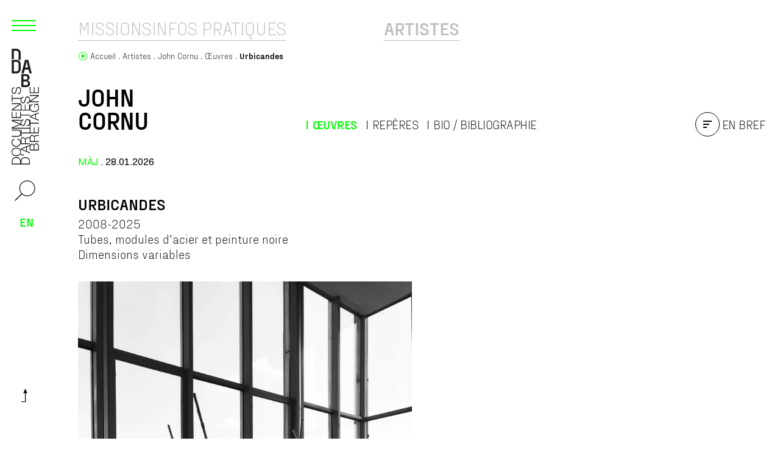

--- FILE ---
content_type: text/html; charset=UTF-8
request_url: https://ddabretagne.org/fr/artistes/john-cornu/oeuvres/urbicande
body_size: 24656
content:





<!doctype html>
<html lang="fr">
<head>

  <!-- Global site tag (gtag.js) - Google Analytics -->
  <script async src="https://www.googletagmanager.com/gtag/js?id=UA-48312269-1"></script>
  <script>
    window.dataLayer = window.dataLayer || [];
    function gtag(){dataLayer.push(arguments);}
    gtag('js', new Date());

    gtag('config', 'UA-48312269-1');
  </script>

  <meta charset="utf-8">
  <meta name="viewport" content="width=device-width,initial-scale=1.0">

  <title>Urbicandes &ndash; John Cornu</title>
    <meta name="description" content="Vues de l&rsquo;exposition &quot;BAU&quot;, 27+, Hangzhou, Chine, 2025 Photos : John Cornu Urbicande (composition), 2025 Tubes et modules m&eacute;tal, chaises modernistes (d&rsquo;apr&egrave;s le mod&egrave;le MR10 de Mies van der Rohe et Lilly Reich), tables modernistes (d&rsquo;apr&egrave;s le mod&egrave;le Adjustable Table/E1027 de [&hellip;]">
    <meta property="og:type" content="website">
    <meta property="og:title" content="Urbicandes &ndash; John Cornu">
    <meta property="og:site_name" content="DDA Bretagne">
    <meta property="og:url" content="https://ddabretagne.org/fr/artistes/john-cornu/oeuvres/urbicande">
    <meta property="og:locale" content="fr_FR">
    <meta property="og:description" content="Vues de l&rsquo;exposition &quot;BAU&quot;, 27+, Hangzhou, Chine, 2025 Photos : John Cornu Urbicande (composition), 2025 Tubes et modules m&eacute;tal, chaises modernistes (d&rsquo;apr&egrave;s le mod&egrave;le MR10 de Mies van der Rohe et Lilly Reich), tables modernistes (d&rsquo;apr&egrave;s le mod&egrave;le Adjustable Table/E1027 de [&hellip;]">
    <meta property="og:image" content="https://ddabretagne.org/media/pages/artistes/john-cornu/oeuvres/urbicande/4f8c97ee51-1769590770/john-cornu-urbicandes3-1200x630-crop-1.jpg">
    <meta property="og:image:height" content="630">
    <meta property="og:image:width" content="1200">
    <meta property="og:image:type" content="image/jpeg">
    <meta name="twitter:card" content="summary_large_image">
    <meta name="twitter:title" content="Urbicandes &ndash; John Cornu">
    <meta name="twitter:description" content="Vues de l&rsquo;exposition &quot;BAU&quot;, 27+, Hangzhou, Chine, 2025 Photos : John Cornu Urbicande (composition), 2025 Tubes et modules m&eacute;tal, chaises modernistes (d&rsquo;apr&egrave;s le mod&egrave;le MR10 de Mies van der Rohe et Lilly Reich), tables modernistes (d&rsquo;apr&egrave;s le mod&egrave;le Adjustable Table/E1027 de [&hellip;]">
    <meta name="twitter:image" content="https://ddabretagne.org/media/pages/artistes/john-cornu/oeuvres/urbicande/4f8c97ee51-1769590770/john-cornu-urbicandes3-1200x630-crop-1.jpg">
    <meta name="twitter:image:height" content="630">
    <meta name="twitter:image:width" content="1200">
    <meta name="twitter:image:type" content="image/jpeg">
    <link rel="apple-touch-icon" sizes="180x180" href="https://ddabretagne.org/assets/images/icons/apple-touch-icon.png">
    <link rel="icon" type="image/png" sizes="32x32" href="https://ddabretagne.org/assets/images/icons/favicon-32x32.png">
    <link rel="icon" type="image/png" sizes="16x16" href="https://ddabretagne.org/assets/images/icons/favicon-16x16.png">
    <link rel="manifest" href="https://ddabretagne.org/assets/images/icons/site.webmanifest">
    <link rel="shortcut icon" href="https://ddabretagne.org/assets/images/icons/favicon.ico">
    <link rel="alternate" hreflang="en" href="https://ddabretagne.org/en/artists/john-cornu/oeuvres/urbicande">
    <link rel="mask-icon" href="https://ddabretagne.org/assets/images/icons/safari-pinned-tab.svg" color="#be4b0a">
    <link rel="icon" name="msapplication-TileColor" content="#ffffff">
    <link rel="icon" name="msapplication-config" content="https://ddabretagne.org/assets/images/icons/browserconfig.xml">
    <link rel="icon" name="theme-color" content="#ffffff">
    <link rel="canonical" href="https://ddabretagne.org/fr/artistes/john-cornu/oeuvres/urbicande">
    <script type="application/ld+json">
    {
        "@context": "http://schema.org",
        "@type": "BreadcrumbList",
        "itemListElement": [
            {
                "@type": "ListItem",
                "position": 1,
                "name": "DDA Bretagne",
                "item": "https://ddabretagne.org/fr"
            },
            {
                "@type": "ListItem",
                "position": 2,
                "name": "Artistes",
                "item": "https://ddabretagne.org/fr/artistes"
            },
            {
                "@type": "ListItem",
                "position": 3,
                "name": "John Cornu",
                "item": "https://ddabretagne.org/fr/artistes/john-cornu"
            },
            {
                "@type": "ListItem",
                "position": 4,
                "name": "\u0152uvres",
                "item": "https://ddabretagne.org/fr/artistes/john-cornu/oeuvres"
            },
            {
                "@type": "ListItem",
                "position": 5,
                "name": "Urbicandes",
                "item": "https://ddabretagne.org/fr/artistes/john-cornu/oeuvres/urbicande"
            }
        ]
    }
    </script>
    <script type="application/ld+json">
    {
        "@context": "http://schema.org",
        "@type": "Organization",
        "name": "DDA Bretagne",
        "url": "https://ddabretagne.org/fr"
    }
    </script>

  <link href="https://ddabretagne.org/assets/css/styles.css?v=1726065927" rel="stylesheet">  <script defer src="https://ddabretagne.org/assets/js/index.js?v=1726065930"></script>
  <script src="https://ddabretagne.org/assets/libs/flickity/flickity.pkgd.min.js?v=1726065939"></script>  <link href="https://ddabretagne.org/assets/libs/flickity/flickity.css?v=1726065938" rel="stylesheet">
  <script src="https://cdn.jsdelivr.net/npm/macy@2"></script>

  <script src="https://polyfill.io/v3/polyfill.min.js?features=fetch%2CPromise%2CPromise.prototype.finally%2CArray.prototype.map"></script>
  
  <!-- <script src="//unpkg.com/alpinejs" defer></script> -->

</head>


<body class="relative font-text text-base text-black bg-light-grey overflow-y-scroll">

  <div id="content" class="relative">
    
    <div class="md:absolute top-0 bottom-0 w-full pointer-events-none z-10">
      <div class="md:container md:sticky top-0 md:min-h-screen">
        



<nav class="md:w-20 md:-ml-24 lg:-ml-32 md:absolute md:top-0 bottom-0 font-display uppercase pointer-events-auto" >

  <div class="md:h-full flex flex-row md:flex-col items-center p-[5px] md:py-5 md:px-4">
    
    <button x-data @click="$store.menu.toggle()" class="w-8 h-8 md:w-11 md:h-11 mt-1 md:mt-0 ml-1 mr-4 md:mr-0 md:ml-[-2px] md:mb-4 text-lime order-4 md:order-1 print:hidden shrink-0">
      <template x-if="$store.menu.isOpen === true"><svg xml:space="preserve" xmlns="http://www.w3.org/2000/svg" viewBox="0 0 44 44"><path d="M43.2148 0 21.9961 21.2188.998.2206.2206.998l20.998 20.998L0 43.2149.7852 44l21.2187-21.2188 20.998 20.9981.7774-.7773-20.998-20.998L44 .7851 43.2148 0z" fill-rule="evenodd" clip-rule="evenodd" fill="currentColor"/></svg></template>
      <template x-if="$store.menu.isOpen === false"><svg xml:space="preserve" xmlns="http://www.w3.org/2000/svg" viewBox="0 0 44 44"><path d="M2 13v2h40v-2H2zm0 8v2h40v-2H2zm0 8v2h40v-2H2z" fill="currentColor"/></svg></template>
    </button>

    <div class="order-1 md:order-2 mr-auto">
      <a href="https://ddabretagne.org/fr" class="w-full flex items-end md:items-center md:flex-col">
    <span class="block md:hidden"><svg version="1.1" x="0" y="0" xml:space="preserve" xmlns="http://www.w3.org/2000/svg" viewBox="0 0 257.78 91.24" class="h-full max-h-[63.4px] w-full max-w-[180px]"><style id="style840">.st0{fill:#1d1d1b}</style><path class="st0" d="M122.44 84.63c0-2.82-1.8-4.91-4.61-5.28v-.06c2.26-.49 3.79-2.58 3.79-4.85 0-2.46-1.24-3.89-3.03-4.64l-8.76-22.24h-2.32l-8.79 21.65h2.23l2.62-6.73h9.92l2.64 6.73c-.49-.05-.99-.08-1.5-.08h-9.22v21.65h9.22c7.08.01 7.81-4.08 7.81-6.15zm-18.23-23.89 4.37-11.1 4.21 11.1zm3.27 17.89V70.9h7.14c3.24 0 4.92 1.36 4.92 4.06 0 2.03-1.59 3.67-4.92 3.67zm0 10.4v-8.64h7.14c3.63 0 5.74 1.42 5.74 4.18 0 3.46-2.66 4.49-5.74 4.46z" id="path842"/><path class="st0" d="M114.22 36.82c0 4.59 2.07 8.85 6.2 10.53h-.06v21.88h2.08v-9.84h7.88c3.94-.15 4.18 3.21 4.37 6.25.05.82.09 2.55.48 3.51h-9.39V90.8h2.08v-9.61h7.88c3.94-.15 4.18 3.21 4.37 6.25.06.91.06 2.51.58 3.37h2.29c-.91-1.09-.91-4.06-1-5.55-.16-2.58-.98-4.52-3.82-4.88v-.06c2.81-.54 4.24-2.79 4.24-5.52 0-3.27-2.11-5.01-4.9-5.5-.81-1.22-.85-4.41-.94-5.84-.16-2.58-.98-4.52-3.82-4.88v-.06c2.81-.54 4.24-2.79 4.24-5.52 0-3.91-3.02-5.64-6.63-5.64h-2.02c2.94-1.28 4.83-4.11 5.25-7.95h-2.07c-.4 3.85-2.96 6.94-6.99 6.94-5.77 0-8.21-4.79-8.21-9.52 0-4.73 2.44-9.52 8.21-9.52 3.17 0 5.95 1.91 6.69 5.24h2.07c-.55-4.55-4.64-7-8.76-7-6.87-.01-10.3 5.35-10.3 11.27zm21.39 34.08c3.11 0 4.7 1.67 4.7 4.31 0 2.64-2.17 4.22-4.7 4.22h-7.76v-8.52h7.76zm-5.41-21.8c3.11 0 4.7 1.67 4.7 4.31 0 2.64-2.17 4.21-4.7 4.21h-7.76V49.1Zm49 21.8v-1.76h-2.96c4-1.28 4.38-4.47 4.38-5.65 0-3.55-2.56-4.88-5.65-5.7l-5.31-1.3c-1.77-.43-3.3-1.27-3.3-3.3 0-3.21 2.63-4.31 5.46-4.31 3.08 0 5.83 1.67 5.96 4.97h2.08c.03-4.43-3.75-6.73-8.06-6.73-.85 0-1.6.08-2.28.21l7.13-18.4h.06v18.71h2.07V25.99h-3.05l-7.51 19.5-7.54-19.5h-3.05v43.15h-9.39V49.33h7.6v-1.76h-5.64c3.52-1.19 4.99-4.25 4.99-7.73V25.99h-2.08v13.4c.03 5.03-2.38 6.94-6.41 6.94-4 0-6.41-1.91-6.38-6.94v-13.4h-2.07v13.85c0 3.48 1.46 6.54 4.97 7.73h-4.66v1.76h7.6v19.81h-.02v21.65h15.21v-1.76h-13.13v-8.55h12.16v-1.76h-12.16V70.9h21.3v19.89h2.07V70.9Zm-16.64-1.76h-2.85V28.93h.06l7.48 19.22h.01c-2.33 1.32-2.97 3.62-2.97 5.06 0 3.36 2.35 4.58 4.92 5.22l4.85 1.18c2.02.48 4.49 1.45 4.49 3.91 0 3.15-3.48 4.4-5.77 4.4-3.97 0-7.21-1.37-7.12-5.82h-2.07c-.18 3.82 1.76 6.08 4.81 7.04zm31.64 21.65h2.23l-8.55-21.65h-2.32l-8.8 21.65h2.23l2.62-6.73h9.92zm-11.93-8.49 4.37-11.1 4.21 11.1zm32.95 4.55h.06l.27 3.94h1.5V79.78h-9.25v1.76h7.42c.09 4.58-2.72 7.95-7.54 7.95-5.77 0-8.21-4.79-8.21-9.52 0-4.73 2.44-9.52 8.21-9.52 4.15 0 6.75 2.94 7.02 5.43h2.08c-.58-3.45-2.72-5.69-5.61-6.65h5.27v-1.76h-13.13v-8.55h12.16v-1.76h-12.16v-7.83h12.76v-1.69h2.32V25.99h-2.07v18.32h-.06l-12.7-18.32h-2.32v21.65h.01v21.58h2.93c-4.53 1.5-6.78 5.94-6.78 10.74 0 5.91 3.42 11.28 10.29 11.28 3.14 0 6.07-1.3 7.53-4.39zm-11.91-39.28V29.33h.06l12.66 18.25h-12.72zm54.47 43.22v-1.76h-13.13v-8.55h12.16v-1.76h-12.16V70.9h12.98v-1.76h-15.05v21.65ZM91.46 36.81c0 5.91 3.42 11.28 10.29 11.28 6.84 0 10.26-5.37 10.26-11.28 0-5.91-3.42-11.28-10.26-11.28-6.86.01-10.29 5.37-10.29 11.28zm18.48 0c0 4.73-2.44 9.52-8.18 9.52-5.77 0-8.21-4.79-8.21-9.52 0-4.73 2.44-9.52 8.21-9.52 5.74.01 8.18 4.79 8.18 9.52z" id="path844"/><path class="st0" d="M238.95 27.75v-1.76h-17.28v1.76h7.6v19.81c-.97-.29-2.03-.44-3.11-.44-6.14 0-7.51 3.97-7.51 6.09 0 3.36 2.35 4.58 4.92 5.22l4.85 1.18c2.02.48 4.49 1.45 4.49 3.91 0 3.15-3.48 4.4-5.77 4.4-3.97 0-7.21-1.37-7.12-5.82h-2.07c-.14 3.06 1.07 5.11 3.12 6.3l-.02 22.39h2.08l.02-19.17h.06l12.68 19.17h2.32V69.14h-2.07v18.31h-.06l-11.89-17.98c.78.13 1.6.2 2.47.2 7.72 0 8.33-4.7 8.33-6.18 0-3.55-2.56-4.88-5.65-5.7l-5.31-1.3c-1.77-.43-3.3-1.27-3.3-3.3 0-3.21 2.63-4.31 5.46-4.31 3.08 0 5.83 1.67 5.95 4.97h2.08c.02-2.44-1.12-4.23-2.87-5.35V27.75Zm2.22 3.88c0 3.37 2.35 4.58 4.92 5.22l4.85 1.18c2.01.48 4.49 1.46 4.49 3.91 0 3.15-3.48 4.4-5.77 4.4-3.97 0-7.21-1.36-7.12-5.82h-2.07c-.24 5.27 3.54 7.58 8.7 7.58 7.72 0 8.34-4.7 8.34-6.18 0-3.55-2.56-4.88-5.65-5.7l-5.31-1.3c-1.77-.43-3.3-1.27-3.3-3.3 0-3.21 2.63-4.31 5.46-4.31 3.08 0 5.83 1.67 5.96 4.97h2.08c.03-4.43-3.76-6.73-8.06-6.73-6.14-.01-7.52 3.96-7.52 6.08zM89.26 58.4c0-6.88-3.25-10.44-9.42-10.79-.11 0-.21.01-.32.02.11-.01.21-.01.32-.02 6.18-.36 9.43-3.92 9.43-10.79 0-7.1-3.45-10.67-10.02-10.82h-7.54v43.23h7.54c6.56-.16 10.01-3.74 10.01-10.83ZM73.78 45.88V27.75h4.43c6.26-.03 8.97 2.61 8.97 9.07 0 6.46-2.71 9.1-8.97 9.07h-4.43zm0 21.58V49.33h4.43c6.26-.03 8.97 2.61 8.97 9.07 0 6.46-2.71 9.1-8.97 9.07h-4.43Zm19.95-19.89h1.92v7.37h-1.92ZM198.2 25.99h-15.05v23.37h6.04v19.86h2.07V49.36h7.09V47.6h-13.12V37.33h12.15v-1.76h-12.15v-7.82h12.97z" id="path846"/><g id="g856" transform="translate(-14.65 -6.77)"><path class="st0" d="M36.05 44.79v8.6c0 7.89-4.51 11.82-10.89 11.82H14.65V32.98h10.52c6.38 0 10.88 3.92 10.88 11.81zm-5.16 0c0-5.39-1.83-6.95-5.73-6.95h-5.3v22.5h5.3c3.9 0 5.73-1.61 5.73-6.95zm23.58 11.3h-9.11l-2.16 9.12h-5.59l8.4-32.24h7.84l8.17 32.24h-5.4zm-1.12-4.87L50.2 37.85h-.52l-3.15 13.38h6.82z" id="path848"/><path class="st0" d="M19.86 31.43v-19.8h5.3c3.9 0 5.73 1.56 5.73 6.95v8.6c0 2.27-.33 3.86-1.01 4.95 1.65.51 3.11 1.3 4.36 2.35 1.16-1.86 1.82-4.29 1.82-7.29v-8.6c0-7.89-4.51-11.82-10.89-11.82H14.65v24.67h5.21z" id="path850"/><g id="g854"><path class="st0" d="M57.93 88.97v.32c0 5.37-3.45 8.35-9.28 8.35H37.39v-30.8h10.13c5.96 0 9.28 2.98 9.28 8.04v.36c0 3.25-1.52 5.28-4.26 6.23v.54c3.41.81 5.39 3.07 5.39 6.96zM42.28 71.49v8.22h5.29c3.23 0 4.35-1.17 4.35-4.15v-.18c0-2.8-1.12-3.88-4.35-3.88h-5.29zm10.76 17.02c0-3.03-1.12-4.2-4.35-4.2h-6.41v8.67h6.41c3.23 0 4.35-1.17 4.35-4.25z" id="path852"/></g></g></svg></span>
    <span class="hidden md:block pl-[3px]"><svg version="1.1" id="Calque_1" x="0" y="0" xml:space="preserve" xmlns="http://www.w3.org/2000/svg" viewBox="0 0 64.85 274.05" class="w-full max-w-[45px]"><style id="style2">.st0{fill:#1d1d1b}</style><path class="st0" d="M21.74 38.02v8.6c0 7.89-4.51 11.82-10.89 11.82H.34V26.2h10.52c6.38 0 10.88 3.93 10.88 11.82zm-5.16 0c0-5.39-1.83-6.95-5.73-6.95h-5.3v22.5h5.3c3.9 0 5.73-1.61 5.73-6.95zm23.58 11.3h-9.11l-2.16 9.12H23.3l8.4-32.24h7.84l8.17 32.24h-5.4zm-1.12-4.87-3.15-13.38h-.52l-3.15 13.38z" id="path4"/><path class="st0" d="M5.55 24.66V4.86h5.3c3.9 0 5.73 1.56 5.73 6.95v8.6c0 2.27-.33 3.86-1.01 4.95 1.65.51 3.11 1.3 4.36 2.35 1.16-1.86 1.82-4.29 1.82-7.29v-8.6C21.75 3.93 17.24 0 10.86 0H.34v24.67h5.21z" id="path6"/><g id="g10" transform="translate(-14.31 -11.87)"><path class="st0" d="M57.93 94.06v.32c0 5.37-3.45 8.35-9.28 8.35H37.39v-30.8h10.13c5.96 0 9.28 2.98 9.28 8.04v.36c0 3.25-1.52 5.28-4.26 6.23v.54c3.41.82 5.39 3.08 5.39 6.96zM42.28 76.58v8.22h5.29c3.23 0 4.35-1.17 4.35-4.15v-.18c0-2.8-1.12-3.88-4.35-3.88h-5.29zm10.76 17.03c0-3.03-1.12-4.2-4.35-4.2h-6.41v8.67h6.41c3.23 0 4.35-1.17 4.35-4.25z" id="path8"/></g><g id="g18" transform="translate(-14.31 -11.87)"><path class="st0" d="M72.65 235.83c-2.79 0-4.85 1.78-5.21 4.55h-.06c-.48-2.23-2.54-3.74-4.79-3.74-2.43 0-3.84 1.22-4.58 3l-21.95 8.65v2.29l21.37 8.68v-2.2l-6.64-2.59v-9.8l6.64-2.6c-.05.48-.08.98-.08 1.48v9.1h21.37v-9.1c0-7-4.04-7.72-6.07-7.72zm-23.6 17.99-10.96-4.31 10.96-4.16zm17.67-3.23h-7.63v-7.05c0-3.2 1.35-4.85 4.01-4.85 2 0 3.62 1.57 3.62 4.85zm10.26 0h-8.53v-7.05c0-3.59 1.41-5.67 4.13-5.67 3.41 0 4.43 2.62 4.4 5.67z" id="path12"/><path class="st0" d="M25.44 243.93c4.53 0 8.74-2.04 10.39-6.12v.06h21.6v-2.05h-9.71v-7.78c-.15-3.89 3.17-4.13 6.17-4.31.81-.05 2.52-.09 3.46-.47v9.27h21.37v-2.05h-9.49v-7.78c-.15-3.89 3.17-4.13 6.17-4.31.9-.06 2.48-.06 3.32-.57v-2.26c-1.08.9-4.01.9-5.48.99-2.54.15-4.46.97-4.82 3.77h-.06c-.54-2.77-2.75-4.19-5.45-4.19-3.22 0-4.94 2.08-5.42 4.84-1.2.8-4.35.84-5.76.93-2.54.15-4.46.97-4.82 3.77h-.06c-.54-2.77-2.75-4.19-5.44-4.19-3.86 0-5.57 2.98-5.57 6.54v1.99c-1.26-2.9-4.06-4.77-7.85-5.18v2.05c3.8.39 6.85 2.93 6.85 6.9 0 5.7-4.73 8.11-9.4 8.11s-9.4-2.41-9.4-8.11c0-3.13 1.89-5.88 5.18-6.6v-2.05c-4.49.54-6.91 4.58-6.91 8.65 0 6.77 5.3 10.15 11.13 10.15zm33.65-21.11c0-3.07 1.65-4.64 4.25-4.64 2.61 0 4.16 2.14 4.16 4.64v7.66h-8.41zm-21.52 5.34c0-3.07 1.65-4.64 4.25-4.64s4.16 2.14 4.16 4.64v7.66h-8.41zm21.52-48.37h-1.74v2.92c-1.26-3.95-4.41-4.33-5.57-4.33-3.5 0-4.82 2.53-5.63 5.58l-1.29 5.24c-.42 1.75-1.26 3.26-3.26 3.26-3.17 0-4.25-2.59-4.25-5.39 0-3.04 1.65-5.76 4.91-5.88v-2.05c-4.37-.03-6.65 3.71-6.65 7.96 0 .84.08 1.58.21 2.25l-18.16-7.04v-.06h18.47v-2.05H14.76v3.02l19.24 7.4-19.25 7.44v3.01h42.59v9.27H37.8v-7.51h-1.74v5.56c-1.17-3.48-4.2-4.92-7.63-4.92H14.76v2.05h13.23c4.97-.03 6.86 2.35 6.86 6.33 0 3.95-1.89 6.33-6.86 6.3H14.76v2.05h13.68c3.43 0 6.46-1.45 7.63-4.91v4.6h1.74v-7.5h19.55v.02h21.37V197.4h-1.74v12.96h-8.44v-12h-1.74v12h-7.72v-21.02h19.64v-2.05H59.09Zm-1.74 16.43v2.81H17.66v-.06l18.97-7.38v-.01c1.31 2.3 3.57 2.93 4.99 2.93 3.32 0 4.52-2.32 5.15-4.85l1.17-4.79c.48-1.99 1.44-4.43 3.86-4.43 3.11 0 4.34 3.44 4.34 5.69 0 3.92-1.35 7.12-5.75 7.03v2.05c3.77.18 6.01-1.74 6.95-4.75v5.76zm21.37-31.24v-2.2l-21.37 8.44v2.29l21.37 8.68v-2.2l-6.65-2.59v-9.8zm-8.38 11.79-10.95-4.31 10.95-4.16zm4.49-32.54v-.06l3.89-.27v-1.48H67.86v9.13h1.73v-7.32c4.52-.09 7.84 2.68 7.84 7.44 0 5.7-4.73 8.11-9.4 8.11s-9.4-2.41-9.4-8.11c0-4.1 2.9-6.66 5.36-6.93v-2.05c-3.41.57-5.61 2.68-6.56 5.54v-5.2H55.7v12.96h-8.44v-12h-1.74v12H37.8v-12.6h-1.67v-2.29H14.76v2.05h18.08v.06l-18.08 12.54v2.29h21.37v-.01h21.3v-2.89c1.48 4.47 5.86 6.69 10.6 6.69 5.84 0 11.13-3.38 11.13-10.16.01-3.09-1.28-5.99-4.33-7.44zm-38.77 11.76H18.05v-.06l18.01-12.49zm42.66-53.77h-1.74v12.97h-8.43v-12h-1.74v12h-7.72v-12.82h-1.74v14.87h21.37ZM25.44 266.4c5.84 0 11.14-3.38 11.14-10.16 0-6.75-5.3-10.13-11.14-10.13-5.84 0-11.13 3.37-11.13 10.13 0 6.78 5.3 10.16 11.13 10.16zm0-18.24c4.67 0 9.4 2.41 9.4 8.08 0 5.7-4.73 8.11-9.4 8.11s-9.4-2.41-9.4-8.11c.01-5.66 4.73-8.08 9.4-8.08z" id="path14"/><path class="st0" d="M16.49 120.82h-1.74v17.06h1.74v-7.51h19.55c-.29.96-.44 2-.44 3.07 0 6.06 3.92 7.42 6.02 7.42 3.32 0 4.52-2.32 5.15-4.86l1.17-4.79c.48-1.99 1.44-4.43 3.86-4.43 3.11 0 4.34 3.44 4.34 5.7 0 3.92-1.35 7.11-5.75 7.02v2.05c3.02.14 5.05-1.06 6.22-3.08l22.1.02v-2.05l-18.93-.02v-.06l18.93-12.52v-2.29H57.35v2.05h18.08v.06L57.68 135.4c.13-.77.2-1.58.2-2.44 0-7.62-4.64-8.23-6.1-8.23-3.5 0-4.82 2.53-5.63 5.58l-1.29 5.24c-.42 1.75-1.26 3.25-3.26 3.25-3.17 0-4.25-2.59-4.25-5.39 0-3.04 1.65-5.76 4.91-5.88v-2.05c-2.4-.02-4.17 1.11-5.28 2.83H16.49Zm3.83-2.2c3.32 0 4.52-2.32 5.15-4.85l1.17-4.79c.48-1.99 1.44-4.43 3.86-4.43 3.11 0 4.34 3.43 4.34 5.69 0 3.92-1.35 7.12-5.75 7.02v2.05c5.21.24 7.48-3.5 7.48-8.59 0-7.62-4.64-8.23-6.1-8.23-3.5 0-4.82 2.53-5.63 5.58l-1.29 5.25c-.42 1.75-1.26 3.25-3.26 3.25-3.17 0-4.25-2.59-4.25-5.39 0-3.04 1.65-5.76 4.91-5.88v-2.05c-4.37-.03-6.64 3.71-6.64 7.96 0 6.05 3.92 7.41 6.01 7.41zm26.43 149.96c-6.79 0-10.3 3.21-10.65 9.3 0 .11.01.21.02.32-.01-.1-.01-.21-.02-.31-.35-6.1-3.87-9.3-10.65-9.3-7 0-10.53 3.41-10.69 9.89v7.44h42.67v-7.44c-.15-6.5-3.68-9.9-10.68-9.9zm-12.36 15.28h-17.9v-4.37c-.03-6.18 2.57-8.86 8.95-8.86 6.37 0 8.98 2.68 8.95 8.86zm21.31 0H37.8v-4.37c-.03-6.18 2.58-8.86 8.95-8.86 6.37 0 8.98 2.68 8.95 8.86zm-19.64-21.59h7.27v1.9h-7.27Zm-21.3-101.23v14.86h21.37v-5.97h21.3v-2.05h-21.3v-6.99h-1.74v12.96h-8.44v-12h-1.73v12h-7.73v-12.81z" id="path16"/></g></svg></span>
</a>  
    </div>

    <button x-data @click="$store.search.open()" class="w-8 md:w-11 h-8 md:h-11 mr-3 md:mr-0 order-3 md:order-3 mt-3 md:mt-5 mb-2 p-1 print:hidden shrink-0">
      <svg xml:space="preserve" xmlns="http://www.w3.org/2000/svg" viewBox="-2 -2 32 32"><path d="M18.19 0c-6.3 0-11.5 5.2-11.5 11.5 0 2.956 1.145 5.67 3.01 7.719-.016.006-.035.012-.05.02l-9.5 9.5c-.2.2-.2.498 0 .698.1.2.3.202.4.202.1 0 .3 0 .4-.1l9.5-9.5c.013-.012.023-.026.034-.039 2.047 1.859 4.755 3 7.705 3 6.3 0 11.5-5.2 11.5-11.5S24.49 0 18.19 0zm0 1c5.8 0 10.5 4.7 10.5 10.5S23.99 22 18.19 22s-10.5-4.7-10.5-10.5S12.39 1 18.19 1Z" fill="currentColor"/></svg>    </button>

    <ul class="text-lime text-xl font-display font-bold order-2 md:order-4 print:hidden ml-2 md:mr-0">
                              <li class="row-2"><a href="https://ddabretagne.org/en/artists/john-cornu/oeuvres/urbicande" title="Afficher la page en Anglais" class="inline-block leading-none p-3" rel="alternate" hreflang="en" >en</a></li>
                                      
    </ul>

          <div class="flex mt-auto fixed bottom-2 right-0 z-10 md:relative order-4 print:hidden">
        <div class="md:my-6 ml-auto">
          <button x-data @click="window.scrollTo(0, 0)" class="px-4 py-2">
  <svg xml:space="preserve" width="9.1" height="21.801" xmlns="http://www.w3.org/2000/svg"><path d="M6 0 2.9 7.3h2.6v13.5H0v1h6.5V7.3h2.6z" fill="currentColor" /></svg></button>        </div>
      </div>
    
  </div>

</nav>



      </div>
    </div>

    <div class="flex flex-col min-h-screen">
      <main class="flex-grow flex flex-col" role="main">
        
      <div class="flex flex-col row-4 pt-4 md:pt-7">
          

  <nav class="mb-0 md:mb-4 container order-2 md:order-1 print:hidden" >

    <div class="flex flex-wrap sm:flex-nowrap justify-between md:justify-start gap-4 ">
              <div class="contents md:block flex-[33%] " >
                      <ul class="contents md:flex flex-wrap sm:flex-nowrap gap-x-2 md:gap-x-4 gap-y-2 text-title !leading-none justify-start ">
                              <li class="whitespace-nowrap "><a href="https://ddabretagne.org/fr/missions" class="block relative border-b border-current pb-0.5 opacity-25 hover:opacity-100 focus:opacity-100 ">
                   <span class="relative z-10 text-sm sm:text-lg md:text-3xl">Missions </span>
                                  </a></li>

                              <li class="whitespace-nowrap "><a href="https://ddabretagne.org/fr/infos" class="block relative border-b border-current pb-0.5 opacity-25 hover:opacity-100 focus:opacity-100 ">
                   <span class="relative z-10 text-sm sm:text-lg md:text-3xl">Infos pratiques </span>
                                  </a></li>

                          </ul>
                  </div>
              <div class="contents md:block flex-auto " >
                      <ul class="contents md:flex flex-wrap sm:flex-nowrap gap-x-2 md:gap-x-4 gap-y-2 text-title !leading-none sm:justify-center ">
                              <li class="whitespace-nowrap font-bold"><a href="https://ddabretagne.org/fr/artistes" class="block relative border-b border-current pb-0.5 opacity-25 hover:opacity-100 focus:opacity-100 ">
                   <span class="relative z-10 text-sm sm:text-lg md:text-3xl">Artistes </span>
                                  </a></li>

                          </ul>
                  </div>
              <div class="contents md:block flex-[33%] " >
                  </div>
          </div>
  </nav>



        <nav class="breadcrumb flex items-start mb-4 md:mb-0 container order-1 md:order-2" aria-label="breadcrumb">
  <span class="mr-1 flex items-center" aria-hidden="true">
    <span class="w-4 h-4 p-px inline-block pt-0.5 text-lime"><svg version="1.1" id="Calque_1" x="0" y="0" xml:space="preserve" xmlns="http://www.w3.org/2000/svg" viewBox="0 0 15.2 15.2"><path fill="currentColor" d="M7.6 0C3.4 0 0 3.4 0 7.6c0 4.2 3.4 7.6 7.6 7.6 4.2 0 7.6-3.4 7.6-7.6 0-4.2-3.4-7.6-7.6-7.6zm0 14.2C4 14.2 1 11.3 1 7.6 1 3.9 3.9 1 7.6 1c3.7 0 6.6 2.9 6.6 6.6 0 3.7-3 6.6-6.6 6.6z"
	/><circle fill="currentColor" cx="7.6" cy="7.6" r="2.8"/></svg></span>
  </span>
  

<ol class="flex flex-wrap items-start -ml-1 text-sm font-display font-light leading-tight">
      <li class="pl-1">
              <a href="https://ddabretagne.org/fr" class="after:content-['.'] group" >
          <span class="inline-block group-hover:underline">Accueil</span>
        </a>
          </li>
      <li class="pl-1">
              <a href="https://ddabretagne.org/fr/artistes" class="after:content-['.'] group" >
          <span class="inline-block group-hover:underline">Artistes</span>
        </a>
          </li>
      <li class="pl-1">
              <a href="https://ddabretagne.org/fr/artistes/john-cornu" class="after:content-['.'] group" >
          <span class="inline-block group-hover:underline">John Cornu</span>
        </a>
          </li>
      <li class="pl-1">
              <a href="https://ddabretagne.org/fr/artistes/john-cornu/oeuvres" class="after:content-['.'] group" >
          <span class="inline-block group-hover:underline">&OElig;uvres</span>
        </a>
          </li>
      <li class="pl-1">
              <span class="font-bold">            
          Urbicandes        </span>
          </li>
  </ol>
</nav>        </div>



  <header class="relative flex flex-wrap items-center md:items-end mb-2 mt-6 container print:hidden">
    <h1 class="text-[40px] leading-[38px] font-bold text-title mb-2 order-first">
      


<span>
      John<br/>      Cornu  </span>
    </h1>
    <div class="contents md:flex flex-wrap items-center flex-grow print:hidden">
      <div class="w-full md:w-auto mr-4 md:mx-auto order-3 md:order-2">
        <ul class="flex flex-wrap -ml-4 -mt-1 text-lg sm:text-[1.25rem] text-title">
                      <li class="pl-4 pt-1"><a href="https://ddabretagne.org/fr/artistes/john-cornu/oeuvres" class="line-left font-bold text-lime line-active">Œuvres</a></li>
                      <li class="pl-4 pt-1"><a href="https://ddabretagne.org/fr/artistes/john-cornu/reperes" class="line-left ">Repères</a></li>
                      <li class="pl-4 pt-1"><a href="https://ddabretagne.org/fr/artistes/john-cornu/bio-biblio" class="line-left ">Bio / Bibliographie</a></li>
                  </ul>
      </div>
      <div class="ml-auto md:ml-0 order-2 md:order-3">
        <a href="https://ddabretagne.org/fr/artistes/john-cornu/presentation" class="text-lg sm:text-[1.25rem] whitespace-nowrap text-title flex items-center group">
          <span class="flex items-center justify-center flex-grow-0 flex-shrink-0 w-8 sm:w-10 h-8 sm:h-10 rounded-full mr-1 border border-black group-hover:bg-black group-hover:text-white "><svg width="14" height="12" xmlns="http://www.w3.org/2000/svg"><path d="M0 0v2h14V0zm0 5v2h10V5zm0 5v2h6v-2z" fill-rule="evenodd" clip-rule="evenodd" fill="currentColor" /></svg></span>  
          <span>en bref</span>
        </a>
      </div>
    </div>
  </header>


  <div class="container md:py-2">


  <div class="pt-4 w-1/1 md:w-1/2 lg:w-1/3 print:hidden">
    <div class="font-alt ">
                    <span class="text-lime">MÀJ</span> . 
                    28.01.2026          </div>
  </div>
</div>


<div class="flex-grow container flex flex-col relative">

  <article class="py-8 flex-grow">
        <header class="text-left row-8 flex">
      <div class="max-w-3xl ">
        <h1 class="font-display font-bold uppercase text-[26px] leading-tight row-1">Urbicandes</h1>
                  <div class="font-display font-light text-xl leading-tight">2008-2025 </br> Tubes, modules d’acier et peinture noire </br> Dimensions variables</div>
              </div>
    </header>

          
      <div class="text">
        


  <div class="text-container">
          
      <div class="row-4 overflow-hidden ">
        <div class="flex flex-wrap -ml-8 -mt-4 flex-col">
          <div class="pl-8 pt-4 w-1/1 sm:w-1/2">
            
      
  <div>
          
  <div class="flex row-4 " style="font-size:0;">
    <figure class="unstyled max-w-full h-auto inline-block text-base">
      <img class="bg-medium-gray" 
      src="https://ddabretagne.org/media/pages/artistes/john-cornu/oeuvres/urbicande/b50260c1c3-1769590770/urbicande-6.jpg" 
           width="1500" 
      height="2000" loading="lazy" alt="">
      
    </figure>
  </div>
          
  <div class="flex row-4 " style="font-size:0;">
    <figure class="unstyled max-w-full h-auto inline-block text-base">
      <img class="bg-medium-gray" 
      src="https://ddabretagne.org/media/pages/artistes/john-cornu/oeuvres/urbicande/4b6fe3a52c-1769590770/urbicande-8.jpg" 
           width="1432" 
      height="2000" loading="lazy" alt="">
      
    </figure>
  </div>
          
  <div class="flex row-4 " style="font-size:0;">
    <figure class="unstyled max-w-full h-auto inline-block text-base">
      <img class="bg-medium-gray" 
      src="https://ddabretagne.org/media/pages/artistes/john-cornu/oeuvres/urbicande/ae79f8ae3d-1769590770/urbicande-19.jpg" 
           width="1226" 
      height="2000" loading="lazy" alt="">
      
    </figure>
  </div>
          
  <div class="flex row-4 " style="font-size:0;">
    <figure class="unstyled max-w-full h-auto inline-block text-base">
      <img class="bg-medium-gray" 
      src="https://ddabretagne.org/media/pages/artistes/john-cornu/oeuvres/urbicande/b54900987e-1769590770/urbicande-20.jpg" 
           width="1333" 
      height="2000" loading="lazy" alt="">
      
    </figure>
  </div>
      </div>
        
            </div>
                  </div>
      </div>

      
          
      <div class="row-4 overflow-hidden ">
        <div class="flex flex-wrap -ml-8 -mt-4 flex-col">
          <div class="pl-8 pt-4 w-1/1 md:w-3/4">
            
      
  <div>
          
  <div class="flex row-4 " style="font-size:0;">
    <figure class="unstyled max-w-full h-auto inline-block text-base">
      <img class="bg-medium-gray" 
      src="https://ddabretagne.org/media/pages/artistes/john-cornu/oeuvres/urbicande/d87fc94924-1769590770/urbicande-21-1200x900-q80.jpg" 
      srcset="https://ddabretagne.org/media/pages/artistes/john-cornu/oeuvres/urbicande/d87fc94924-1769590770/urbicande-21-800x600-q80.jpg 600w, https://ddabretagne.org/media/pages/artistes/john-cornu/oeuvres/urbicande/d87fc94924-1769590770/urbicande-21-1000x750-q80.jpg 700w, https://ddabretagne.org/media/pages/artistes/john-cornu/oeuvres/urbicande/d87fc94924-1769590770/urbicande-21-1200x900-q80.jpg 800w, https://ddabretagne.org/media/pages/artistes/john-cornu/oeuvres/urbicande/d87fc94924-1769590770/urbicande-21-1800x1350-q80.jpg 1200w, https://ddabretagne.org/media/pages/artistes/john-cornu/oeuvres/urbicande/d87fc94924-1769590770/urbicande-21-2400x1800-q80.jpg 1600w"      width="2400" 
      height="1767" loading="lazy" alt="">
      
    </figure>
  </div>
          
  <div class="flex row-4 " style="font-size:0;">
    <figure class="unstyled max-w-full h-auto inline-block text-base">
      <img class="bg-medium-gray" 
      src="https://ddabretagne.org/media/pages/artistes/john-cornu/oeuvres/urbicande/b5261b22ec-1769590770/urbicande-25-1200x900-q80.jpg" 
      srcset="https://ddabretagne.org/media/pages/artistes/john-cornu/oeuvres/urbicande/b5261b22ec-1769590770/urbicande-25-800x600-q80.jpg 600w, https://ddabretagne.org/media/pages/artistes/john-cornu/oeuvres/urbicande/b5261b22ec-1769590770/urbicande-25-1000x750-q80.jpg 700w, https://ddabretagne.org/media/pages/artistes/john-cornu/oeuvres/urbicande/b5261b22ec-1769590770/urbicande-25-1200x900-q80.jpg 800w, https://ddabretagne.org/media/pages/artistes/john-cornu/oeuvres/urbicande/b5261b22ec-1769590770/urbicande-25-1800x1350-q80.jpg 1200w, https://ddabretagne.org/media/pages/artistes/john-cornu/oeuvres/urbicande/b5261b22ec-1769590770/urbicande-25-2400x1800-q80.jpg 1600w"      width="2400" 
      height="1600" loading="lazy" alt="">
      
    </figure>
  </div>
      </div>
        
            </div>
                  </div>
      </div>

      
          
      <div class="row-4 overflow-hidden -mt-4">
        <div class="flex flex-wrap -ml-8 -mt-4 ">
          <div class="pl-8 pt-4 w-1/1 md:w-2/3">
              <div class="text-base font-alt leading-tight pt-3">  
    <p>Vues de l’exposition "BAU", 27+, Hangzhou, Chine, 2025<br>Photos : John Cornu</p>  </div>
          </div>
                  </div>
      </div>

      
          
      <div class="row-4 overflow-hidden ">
        <div class="flex flex-wrap -ml-8 -mt-4 flex-col">
          <div class="pl-8 pt-4 w-1/1 md:w-3/4">
            
      
  <div class="flex flex-wrap -ml-4 -mt-4">
                    <div class="pl-4 pt-4 min-w-[100px] sm:min-w-[auto]" x-data="{
        imageWidth: 681,
        imageHeight: 900,
        imageRatio: 0.757,
        get viewportWidth(){ return this.$store.viewport.width }, 
        get styles(){
          return {
            //'flex': this.viewportWidth > this.$store.viewport.breakpoints.lg ? this.imageRatio : '', 
            'flex': this.imageRatio, 
            'max-width': this.imageWidth + 'px'
          }
        }
      }"
      :style="styles">
        <figure class="unstyled relative">
          <img class="bg-medium-gray" src="https://ddabretagne.org/media/pages/artistes/john-cornu/oeuvres/urbicande/e3d3857619-1769590770/urbicande-composition-expo-1-1200x900-q80.jpg" width="681" height="900" srcset="https://ddabretagne.org/media/pages/artistes/john-cornu/oeuvres/urbicande/e3d3857619-1769590770/urbicande-composition-expo-1-800x600-q80.jpg 600w, https://ddabretagne.org/media/pages/artistes/john-cornu/oeuvres/urbicande/e3d3857619-1769590770/urbicande-composition-expo-1-1200x900-q80.jpg 800w" loading="lazy" alt="">
          
          
                  </figure>
      </div>
                      <div class="pl-4 pt-4 min-w-[100px] sm:min-w-[auto]" x-data="{
        imageWidth: 675,
        imageHeight: 900,
        imageRatio: 0.75,
        get viewportWidth(){ return this.$store.viewport.width }, 
        get styles(){
          return {
            //'flex': this.viewportWidth > this.$store.viewport.breakpoints.lg ? this.imageRatio : '', 
            'flex': this.imageRatio, 
            'max-width': this.imageWidth + 'px'
          }
        }
      }"
      :style="styles">
        <figure class="unstyled relative">
          <img class="bg-medium-gray" src="https://ddabretagne.org/media/pages/artistes/john-cornu/oeuvres/urbicande/668419495c-1769590770/urbicande-composition-expo-3-1200x900-q80.jpg" width="675" height="900" srcset="https://ddabretagne.org/media/pages/artistes/john-cornu/oeuvres/urbicande/668419495c-1769590770/urbicande-composition-expo-3-800x600-q80.jpg 600w, https://ddabretagne.org/media/pages/artistes/john-cornu/oeuvres/urbicande/668419495c-1769590770/urbicande-composition-expo-3-1200x900-q80.jpg 800w" loading="lazy" alt="">
          
          
                  </figure>
      </div>
            </div>

  <div class="flex">
      </div>
        
            </div>
                  </div>
      </div>

      
          
      <div class="row-4 overflow-hidden ">
        <div class="flex flex-wrap -ml-8 -mt-4 flex-col">
          <div class="pl-8 pt-4 w-1/1 md:w-3/4">
            
      
  <div class="flex flex-wrap -ml-4 -mt-4">
                    <div class="pl-4 pt-4 min-w-[100px] sm:min-w-[auto]" x-data="{
        imageWidth: 657,
        imageHeight: 900,
        imageRatio: 0.73,
        get viewportWidth(){ return this.$store.viewport.width }, 
        get styles(){
          return {
            //'flex': this.viewportWidth > this.$store.viewport.breakpoints.lg ? this.imageRatio : '', 
            'flex': this.imageRatio, 
            'max-width': this.imageWidth + 'px'
          }
        }
      }"
      :style="styles">
        <figure class="unstyled relative">
          <img class="bg-medium-gray" src="https://ddabretagne.org/media/pages/artistes/john-cornu/oeuvres/urbicande/8dbcd4da7e-1769590770/urbicande-composition-expo-4-1200x900-q80.jpg" width="657" height="900" srcset="https://ddabretagne.org/media/pages/artistes/john-cornu/oeuvres/urbicande/8dbcd4da7e-1769590770/urbicande-composition-expo-4-800x600-q80.jpg 600w, https://ddabretagne.org/media/pages/artistes/john-cornu/oeuvres/urbicande/8dbcd4da7e-1769590770/urbicande-composition-expo-4-1200x900-q80.jpg 800w" loading="lazy" alt="">
          
          
                  </figure>
      </div>
                      <div class="pl-4 pt-4 min-w-[100px] sm:min-w-[auto]" x-data="{
        imageWidth: 669,
        imageHeight: 900,
        imageRatio: 0.7435,
        get viewportWidth(){ return this.$store.viewport.width }, 
        get styles(){
          return {
            //'flex': this.viewportWidth > this.$store.viewport.breakpoints.lg ? this.imageRatio : '', 
            'flex': this.imageRatio, 
            'max-width': this.imageWidth + 'px'
          }
        }
      }"
      :style="styles">
        <figure class="unstyled relative">
          <img class="bg-medium-gray" src="https://ddabretagne.org/media/pages/artistes/john-cornu/oeuvres/urbicande/61f08c8c2f-1769590770/urbicande-composition-expo-5-1200x900-q80.jpg" width="669" height="900" srcset="https://ddabretagne.org/media/pages/artistes/john-cornu/oeuvres/urbicande/61f08c8c2f-1769590770/urbicande-composition-expo-5-800x600-q80.jpg 600w, https://ddabretagne.org/media/pages/artistes/john-cornu/oeuvres/urbicande/61f08c8c2f-1769590770/urbicande-composition-expo-5-1200x900-q80.jpg 800w" loading="lazy" alt="">
          
          
                  </figure>
      </div>
            </div>

  <div class="flex">
      </div>
        
            </div>
                  </div>
      </div>

      
          
      <div class="row-8 overflow-hidden ">
        <div class="flex flex-wrap -ml-8 -mt-4 flex-col">
          <div class="pl-8 pt-4 w-1/1 md:w-3/4">
            
      
  <div class="flex row-4 " style="font-size:0;">
    <figure class="unstyled max-w-full h-auto inline-block text-base">
      <img class="bg-medium-gray" 
      src="https://ddabretagne.org/media/pages/artistes/john-cornu/oeuvres/urbicande/c8de4535d8-1769590770/urbicande-composition-1-1200x900-q80.jpg" 
      srcset="https://ddabretagne.org/media/pages/artistes/john-cornu/oeuvres/urbicande/c8de4535d8-1769590770/urbicande-composition-1-800x600-q80.jpg 600w, https://ddabretagne.org/media/pages/artistes/john-cornu/oeuvres/urbicande/c8de4535d8-1769590770/urbicande-composition-1-1000x750-q80.jpg 700w, https://ddabretagne.org/media/pages/artistes/john-cornu/oeuvres/urbicande/c8de4535d8-1769590770/urbicande-composition-1-1200x900-q80.jpg 800w, https://ddabretagne.org/media/pages/artistes/john-cornu/oeuvres/urbicande/c8de4535d8-1769590770/urbicande-composition-1-1800x1350-q80.jpg 1200w, https://ddabretagne.org/media/pages/artistes/john-cornu/oeuvres/urbicande/c8de4535d8-1769590770/urbicande-composition-1-2400x1800-q80.jpg 1600w"      width="2400" 
      height="1675" loading="lazy" alt="">
      
    </figure>
  </div>
            </div>
                  </div>
      </div>

      
          
      <div class="row-4 overflow-hidden ">
        <div class="flex flex-wrap -ml-8 -mt-4 flex-col">
          <div class="pl-8 pt-4 w-1/1 md:w-3/4">
            
      
  <div class="flex flex-wrap -ml-4 -mt-4">
                    <div class="pl-4 pt-4 min-w-[100px] sm:min-w-[auto]" x-data="{
        imageWidth: 675,
        imageHeight: 900,
        imageRatio: 0.75,
        get viewportWidth(){ return this.$store.viewport.width }, 
        get styles(){
          return {
            //'flex': this.viewportWidth > this.$store.viewport.breakpoints.lg ? this.imageRatio : '', 
            'flex': this.imageRatio, 
            'max-width': this.imageWidth + 'px'
          }
        }
      }"
      :style="styles">
        <figure class="unstyled relative">
          <img class="bg-medium-gray" src="https://ddabretagne.org/media/pages/artistes/john-cornu/oeuvres/urbicande/0d5541e304-1769590770/urbicande-composition-2-1200x900-q80.jpg" width="675" height="900" srcset="https://ddabretagne.org/media/pages/artistes/john-cornu/oeuvres/urbicande/0d5541e304-1769590770/urbicande-composition-2-800x600-q80.jpg 600w, https://ddabretagne.org/media/pages/artistes/john-cornu/oeuvres/urbicande/0d5541e304-1769590770/urbicande-composition-2-1200x900-q80.jpg 800w" loading="lazy" alt="">
          
          
                  </figure>
      </div>
                      <div class="pl-4 pt-4 min-w-[100px] sm:min-w-[auto]" x-data="{
        imageWidth: 675,
        imageHeight: 900,
        imageRatio: 0.75,
        get viewportWidth(){ return this.$store.viewport.width }, 
        get styles(){
          return {
            //'flex': this.viewportWidth > this.$store.viewport.breakpoints.lg ? this.imageRatio : '', 
            'flex': this.imageRatio, 
            'max-width': this.imageWidth + 'px'
          }
        }
      }"
      :style="styles">
        <figure class="unstyled relative">
          <img class="bg-medium-gray" src="https://ddabretagne.org/media/pages/artistes/john-cornu/oeuvres/urbicande/e2e7bb4513-1769590770/urbicande-composition-3-1200x900-q80.jpg" width="675" height="900" srcset="https://ddabretagne.org/media/pages/artistes/john-cornu/oeuvres/urbicande/e2e7bb4513-1769590770/urbicande-composition-3-800x600-q80.jpg 600w, https://ddabretagne.org/media/pages/artistes/john-cornu/oeuvres/urbicande/e2e7bb4513-1769590770/urbicande-composition-3-1200x900-q80.jpg 800w" loading="lazy" alt="">
          
          
                  </figure>
      </div>
            </div>

  <div class="flex">
      </div>
        
            </div>
                  </div>
      </div>

      
          
      <div class="row-4 overflow-hidden ">
        <div class="flex flex-wrap -ml-8 -mt-4 flex-col">
          <div class="pl-8 pt-4 w-1/1 md:w-3/4">
            
      
  <div>
          
  <div class="flex row-4 " style="font-size:0;">
    <figure class="unstyled max-w-full h-auto inline-block text-base">
      <img class="bg-medium-gray" 
      src="https://ddabretagne.org/media/pages/artistes/john-cornu/oeuvres/urbicande/c273016497-1769590770/urbicande-composition-6-1200x900-q80.jpg" 
      srcset="https://ddabretagne.org/media/pages/artistes/john-cornu/oeuvres/urbicande/c273016497-1769590770/urbicande-composition-6-800x600-q80.jpg 600w, https://ddabretagne.org/media/pages/artistes/john-cornu/oeuvres/urbicande/c273016497-1769590770/urbicande-composition-6-1000x750-q80.jpg 700w, https://ddabretagne.org/media/pages/artistes/john-cornu/oeuvres/urbicande/c273016497-1769590770/urbicande-composition-6-1200x900-q80.jpg 800w, https://ddabretagne.org/media/pages/artistes/john-cornu/oeuvres/urbicande/c273016497-1769590770/urbicande-composition-6-1800x1350-q80.jpg 1200w, https://ddabretagne.org/media/pages/artistes/john-cornu/oeuvres/urbicande/c273016497-1769590770/urbicande-composition-6-2400x1800-q80.jpg 1600w"      width="2400" 
      height="1600" loading="lazy" alt="">
      
    </figure>
  </div>
          
  <div class="flex row-4 " style="font-size:0;">
    <figure class="unstyled max-w-full h-auto inline-block text-base">
      <img class="bg-medium-gray" 
      src="https://ddabretagne.org/media/pages/artistes/john-cornu/oeuvres/urbicande/5f77fb9e78-1769590770/urbicande-composition-8-1200x900-q80.jpg" 
      srcset="https://ddabretagne.org/media/pages/artistes/john-cornu/oeuvres/urbicande/5f77fb9e78-1769590770/urbicande-composition-8-800x600-q80.jpg 600w, https://ddabretagne.org/media/pages/artistes/john-cornu/oeuvres/urbicande/5f77fb9e78-1769590770/urbicande-composition-8-1000x750-q80.jpg 700w, https://ddabretagne.org/media/pages/artistes/john-cornu/oeuvres/urbicande/5f77fb9e78-1769590770/urbicande-composition-8-1200x900-q80.jpg 800w, https://ddabretagne.org/media/pages/artistes/john-cornu/oeuvres/urbicande/5f77fb9e78-1769590770/urbicande-composition-8-1800x1350-q80.jpg 1200w, https://ddabretagne.org/media/pages/artistes/john-cornu/oeuvres/urbicande/5f77fb9e78-1769590770/urbicande-composition-8-2400x1800-q80.jpg 1600w"      width="2400" 
      height="1452" loading="lazy" alt="">
      
    </figure>
  </div>
      </div>
        
            </div>
                  </div>
      </div>

      
          
      <div class="row-8 overflow-hidden ">
        <div class="flex flex-wrap -ml-8 -mt-4 flex-col">
          <div class="pl-8 pt-4 w-1/1 sm:w-1/2">
            
      
  <div class="flex row-4 " style="font-size:0;">
    <figure class="unstyled max-w-full h-auto inline-block text-base">
      <img class="bg-medium-gray" 
      src="https://ddabretagne.org/media/pages/artistes/john-cornu/oeuvres/urbicande/7bafbce856-1769590770/urbicande-composition-12.jpg" 
           width="1344" 
      height="2000" loading="lazy" alt="">
      
    </figure>
  </div>
            </div>
                  </div>
      </div>

      
          
      <div class="row-4 overflow-hidden -mt-8">
        <div class="flex flex-wrap -ml-8 -mt-4 ">
          <div class="pl-8 pt-4 w-1/1 md:w-2/3">
              <div class="text-base font-alt leading-tight pt-3">  
    <p><strong>Urbicande (composition)</strong>, 2025<br>Tubes et modules métal, chaises modernistes (d’après le modèle MR10 de Mies van der Rohe et Lilly Reich), tables modernistes (d’après le modèle Adjustable Table/E1027 de Eileen Gray)</p><p>Dimensions variables</p><p>Vues de l’exposition "BAU", 27+, Hangzhou, Chine, 2025</p><p>Photos : John Cornu</p>  </div>
          </div>
                  </div>
      </div>

      
          
      <div class="row-4 overflow-hidden ">
        <div class="flex flex-wrap -ml-8 -mt-4 ">
          <div class="pl-8 pt-4 w-1/1">
                <div class="relative pb-12">
      </div>
          </div>
                  </div>
      </div>

      
          
      <div class="row-4 overflow-hidden ">
        <div class="flex flex-wrap -ml-8 -mt-4 ">
          <div class="pl-8 pt-4 w-1/1 md:w-3/4">
            
  <div class="text leading-normal text-base font-text">
    <p><strong>URBICANDES</strong></p>
<p><em>Urbicande (composition)</em> s’ajoute à une longue série de productions initiées par John Cornu depuis 2008. Les «&#160;Urbicandes&#160;» sont des sculptures réalisées à l’aide de tubes et connecteurs métalliques qui se déploient dans l’espace selon différentes trames géométriques, soit de façon in situ, soit situées, soit autonomes, comme c’est le cas ici.</p>
<p>Leur titre, <em>Urbicande</em>, est emprunté à une bande dessinée franco-belge publiée en 1985, <em>La Fièvre d’Urbicande</em>, écrite par Benoît Peeters et dessinée par François Schuiten. L’histoire se déroule dans la ville fictive d’Urbicande, une cité rigide et autoritaire, structurée selon des principes urbanistiques très stricts. Le héros, Eugen Robick, est un urbaniste influent, adepte de l’ordre, des lignes pures, de la symétrie et d’une rationalité géométrique inspirée de Le Corbusier. Un jour, il découvre dans son bureau un petit cube métallique, une sorte de grille en 3D ou de «&#160;modulor&#160;». Cette structure commence alors à croître de façon organique, sans explication. Imprévisible et défiant les lois physiques, elle envahit peu à peu la ville, échappant à tout contrôle humain. Symbolisant à la fois l’ordre et la perte de contrôle, la rupture et l’éveil, la grille transcende les règles établies et les espaces. Elle devient une métaphore de la société moderne, d’un changement en cours.<br />
L’installation <em>Urbicandes (composition)</em> fonctionne elle aussi selon un principe d’utopie/dystopie. Entre différence et répétition, l’œuvre mêle passé, présent et futur, combinant des sculptures architecturées futuristes avec des rééditions de mobilier iconique du Bauhaus<sup class="footnote"><a id="fnref-1" href="#fn-1">1</a></sup>
, commandées sur le site Alibaba&#160;: trois chaises d’après le modèle MR10, conçu en 1927 par Mies van der Rohe et Lilly Reich, et trois tables d’après le modèle Adjustable Table/E1027, conçu entre 1926 et 1929 par Eileen Gray.<br />
Questionnant la notion d’auteur, l’unicité de l’œuvre et la reproductibilité technique, <em>Urbicande (composition)</em> est une installation qui contient en puissance un déploiement massif, une croissance incontrôlée, une occupation maximale de l’espace disponible.</p>  </div>
          </div>
                  </div>
      </div>

      
          
      <div class="row-4 overflow-hidden ">
        <div class="flex flex-wrap -ml-8 -mt-4 ">
          <div class="pl-8 pt-4 w-1/1">
                <div class="relative pb-12">
      </div>
          </div>
                  </div>
      </div>

      
          
      <div class="row-4 overflow-hidden ">
        <div class="flex flex-wrap -ml-8 -mt-4 flex-col">
          <div class="pl-8 pt-4 w-1/1 md:w-3/4">
            
      
  <div class="flex flex-wrap -ml-4 -mt-4">
                    <div class="pl-4 pt-4 min-w-[100px] sm:min-w-[auto]" x-data="{
        imageWidth: 665,
        imageHeight: 900,
        imageRatio: 0.73888888888889,
        get viewportWidth(){ return this.$store.viewport.width }, 
        get styles(){
          return {
            //'flex': this.viewportWidth > this.$store.viewport.breakpoints.lg ? this.imageRatio : '', 
            'flex': this.imageRatio, 
            'max-width': this.imageWidth + 'px'
          }
        }
      }"
      :style="styles">
        <figure class="unstyled relative">
          <img class="bg-medium-gray" src="https://ddabretagne.org/media/pages/artistes/john-cornu/oeuvres/urbicande/cb6947a498-1769590770/jc-letale-3-1200x900-q80.jpg" width="665" height="900" srcset="https://ddabretagne.org/media/pages/artistes/john-cornu/oeuvres/urbicande/cb6947a498-1769590770/jc-letale-3-800x600-q80.jpg 600w, https://ddabretagne.org/media/pages/artistes/john-cornu/oeuvres/urbicande/cb6947a498-1769590770/jc-letale-3-1200x900-q80.jpg 800w" loading="lazy" alt="">
          
          
                  </figure>
      </div>
                      <div class="pl-4 pt-4 min-w-[100px] sm:min-w-[auto]" x-data="{
        imageWidth: 761,
        imageHeight: 900,
        imageRatio: 0.84555555555556,
        get viewportWidth(){ return this.$store.viewport.width }, 
        get styles(){
          return {
            //'flex': this.viewportWidth > this.$store.viewport.breakpoints.lg ? this.imageRatio : '', 
            'flex': this.imageRatio, 
            'max-width': this.imageWidth + 'px'
          }
        }
      }"
      :style="styles">
        <figure class="unstyled relative">
          <img class="bg-medium-gray" src="https://ddabretagne.org/media/pages/artistes/john-cornu/oeuvres/urbicande/13baa16061-1769590770/jc-letale-4-1200x900-q80.jpg" width="761" height="900" srcset="https://ddabretagne.org/media/pages/artistes/john-cornu/oeuvres/urbicande/13baa16061-1769590770/jc-letale-4-800x600-q80.jpg 600w, https://ddabretagne.org/media/pages/artistes/john-cornu/oeuvres/urbicande/13baa16061-1769590770/jc-letale-4-1200x900-q80.jpg 800w" loading="lazy" alt="">
          
          
                  </figure>
      </div>
            </div>

  <div class="flex">
      </div>
        
            </div>
                  </div>
      </div>

      
          
      <div class="row-4 overflow-hidden ">
        <div class="flex flex-wrap -ml-8 -mt-4 flex-col">
          <div class="pl-8 pt-4 w-1/1 md:w-3/4">
            
      
  <div class="flex flex-wrap -ml-4 -mt-4">
                    <div class="pl-4 pt-4 min-w-[100px] sm:min-w-[auto]" x-data="{
        imageWidth: 664,
        imageHeight: 900,
        imageRatio: 0.73777777777778,
        get viewportWidth(){ return this.$store.viewport.width }, 
        get styles(){
          return {
            //'flex': this.viewportWidth > this.$store.viewport.breakpoints.lg ? this.imageRatio : '', 
            'flex': this.imageRatio, 
            'max-width': this.imageWidth + 'px'
          }
        }
      }"
      :style="styles">
        <figure class="unstyled relative">
          <img class="bg-medium-gray" src="https://ddabretagne.org/media/pages/artistes/john-cornu/oeuvres/urbicande/323e9d23d1-1769590770/jc-letale-12-1200x900-q80.jpg" width="664" height="900" srcset="https://ddabretagne.org/media/pages/artistes/john-cornu/oeuvres/urbicande/323e9d23d1-1769590770/jc-letale-12-800x600-q80.jpg 600w, https://ddabretagne.org/media/pages/artistes/john-cornu/oeuvres/urbicande/323e9d23d1-1769590770/jc-letale-12-1200x900-q80.jpg 800w" loading="lazy" alt="">
          
          
                  </figure>
      </div>
                      <div class="pl-4 pt-4 min-w-[100px] sm:min-w-[auto]" x-data="{
        imageWidth: 675,
        imageHeight: 900,
        imageRatio: 0.75,
        get viewportWidth(){ return this.$store.viewport.width }, 
        get styles(){
          return {
            //'flex': this.viewportWidth > this.$store.viewport.breakpoints.lg ? this.imageRatio : '', 
            'flex': this.imageRatio, 
            'max-width': this.imageWidth + 'px'
          }
        }
      }"
      :style="styles">
        <figure class="unstyled relative">
          <img class="bg-medium-gray" src="https://ddabretagne.org/media/pages/artistes/john-cornu/oeuvres/urbicande/a832652d17-1769590770/jc-letale-13-1200x900-q80.jpg" width="675" height="900" srcset="https://ddabretagne.org/media/pages/artistes/john-cornu/oeuvres/urbicande/a832652d17-1769590770/jc-letale-13-800x600-q80.jpg 600w, https://ddabretagne.org/media/pages/artistes/john-cornu/oeuvres/urbicande/a832652d17-1769590770/jc-letale-13-1200x900-q80.jpg 800w" loading="lazy" alt="">
          
          
                  </figure>
      </div>
            </div>

  <div class="flex">
      </div>
        
            </div>
                  </div>
      </div>

      
          
      <div class="row-4 overflow-hidden ">
        <div class="flex flex-wrap -ml-8 -mt-4 flex-col">
          <div class="pl-8 pt-4 w-1/1 md:w-3/4">
            
      
  <div class="flex flex-wrap -ml-4 -mt-4">
                    <div class="pl-4 pt-4 min-w-[100px] sm:min-w-[auto]" x-data="{
        imageWidth: 675,
        imageHeight: 900,
        imageRatio: 0.75,
        get viewportWidth(){ return this.$store.viewport.width }, 
        get styles(){
          return {
            //'flex': this.viewportWidth > this.$store.viewport.breakpoints.lg ? this.imageRatio : '', 
            'flex': this.imageRatio, 
            'max-width': this.imageWidth + 'px'
          }
        }
      }"
      :style="styles">
        <figure class="unstyled relative">
          <img class="bg-medium-gray" src="https://ddabretagne.org/media/pages/artistes/john-cornu/oeuvres/urbicande/0c6cc0dd23-1769590770/jc-letale-detail10-1200x900-q80.jpg" width="675" height="900" srcset="https://ddabretagne.org/media/pages/artistes/john-cornu/oeuvres/urbicande/0c6cc0dd23-1769590770/jc-letale-detail10-800x600-q80.jpg 600w, https://ddabretagne.org/media/pages/artistes/john-cornu/oeuvres/urbicande/0c6cc0dd23-1769590770/jc-letale-detail10-1200x900-q80.jpg 800w" loading="lazy" alt="">
          
          
                  </figure>
      </div>
                      <div class="pl-4 pt-4 min-w-[100px] sm:min-w-[auto]" x-data="{
        imageWidth: 675,
        imageHeight: 900,
        imageRatio: 0.75,
        get viewportWidth(){ return this.$store.viewport.width }, 
        get styles(){
          return {
            //'flex': this.viewportWidth > this.$store.viewport.breakpoints.lg ? this.imageRatio : '', 
            'flex': this.imageRatio, 
            'max-width': this.imageWidth + 'px'
          }
        }
      }"
      :style="styles">
        <figure class="unstyled relative">
          <img class="bg-medium-gray" src="https://ddabretagne.org/media/pages/artistes/john-cornu/oeuvres/urbicande/a6a4a73ec8-1769590770/jc-letale-detail13-1200x900-q80.jpg" width="675" height="900" srcset="https://ddabretagne.org/media/pages/artistes/john-cornu/oeuvres/urbicande/a6a4a73ec8-1769590770/jc-letale-detail13-800x600-q80.jpg 600w, https://ddabretagne.org/media/pages/artistes/john-cornu/oeuvres/urbicande/a6a4a73ec8-1769590770/jc-letale-detail13-1200x900-q80.jpg 800w" loading="lazy" alt="">
          
          
                  </figure>
      </div>
            </div>

  <div class="flex">
      </div>
        
            </div>
                  </div>
      </div>

      
          
      <div class="row-4 overflow-hidden ">
        <div class="flex flex-wrap -ml-8 -mt-4 flex-col">
          <div class="pl-8 pt-4 w-1/1 sm:w-1/2">
            
      
  <div class="flex row-4 " style="font-size:0;">
    <figure class="unstyled max-w-full h-auto inline-block text-base">
      <img class="bg-medium-gray" 
      src="https://ddabretagne.org/media/pages/artistes/john-cornu/oeuvres/urbicande/9b20725221-1769590770/jc-letale-5-copie.jpg" 
           width="1384" 
      height="1800" loading="lazy" alt="">
      
    </figure>
  </div>
            </div>
                  </div>
      </div>

      
          
      <div class="row-4 overflow-hidden -mt-4">
        <div class="flex flex-wrap -ml-8 -mt-4 ">
          <div class="pl-8 pt-4 w-1/1 md:w-2/3">
              <div class="text-base font-alt leading-tight pt-3">  
    <p>URBICANDE, 2024<br>Tubes et modules d'acier<br>Dimensions variables<br>Vue de l’exposition « L’étale », Quinconce, Montfort-sur-Meu, 2024<br>© John Cornu - Courtesy the artist and Galerie Gilla Lörcher, Berlin</p>  </div>
          </div>
                  </div>
      </div>

      
          
      <div class="row-4 overflow-hidden ">
        <div class="flex flex-wrap -ml-8 -mt-4 flex-col">
          <div class="pl-8 pt-4 w-1/1 md:w-3/4">
            
      
  <div class="flex flex-wrap -ml-4 -mt-4">
                    <div class="pl-4 pt-4 min-w-[100px] sm:min-w-[auto]" x-data="{
        imageWidth: 675,
        imageHeight: 900,
        imageRatio: 0.75,
        get viewportWidth(){ return this.$store.viewport.width }, 
        get styles(){
          return {
            //'flex': this.viewportWidth > this.$store.viewport.breakpoints.lg ? this.imageRatio : '', 
            'flex': this.imageRatio, 
            'max-width': this.imageWidth + 'px'
          }
        }
      }"
      :style="styles">
        <figure class="unstyled relative">
          <img class="bg-medium-gray" src="https://ddabretagne.org/media/pages/artistes/john-cornu/oeuvres/urbicande/947a083209-1769590770/jc-urbicande-1-1200x900-q80.jpg" width="675" height="900" srcset="https://ddabretagne.org/media/pages/artistes/john-cornu/oeuvres/urbicande/947a083209-1769590770/jc-urbicande-1-800x600-q80.jpg 600w, https://ddabretagne.org/media/pages/artistes/john-cornu/oeuvres/urbicande/947a083209-1769590770/jc-urbicande-1-1200x900-q80.jpg 800w" loading="lazy" alt="">
          
          
                  </figure>
      </div>
                      <div class="pl-4 pt-4 min-w-[100px] sm:min-w-[auto]" x-data="{
        imageWidth: 675,
        imageHeight: 900,
        imageRatio: 0.75,
        get viewportWidth(){ return this.$store.viewport.width }, 
        get styles(){
          return {
            //'flex': this.viewportWidth > this.$store.viewport.breakpoints.lg ? this.imageRatio : '', 
            'flex': this.imageRatio, 
            'max-width': this.imageWidth + 'px'
          }
        }
      }"
      :style="styles">
        <figure class="unstyled relative">
          <img class="bg-medium-gray" src="https://ddabretagne.org/media/pages/artistes/john-cornu/oeuvres/urbicande/94d998ab4f-1769590770/jc-urbicande-7-1200x900-q80.jpg" width="675" height="900" srcset="https://ddabretagne.org/media/pages/artistes/john-cornu/oeuvres/urbicande/94d998ab4f-1769590770/jc-urbicande-7-800x600-q80.jpg 600w, https://ddabretagne.org/media/pages/artistes/john-cornu/oeuvres/urbicande/94d998ab4f-1769590770/jc-urbicande-7-1200x900-q80.jpg 800w" loading="lazy" alt="">
          
          
                  </figure>
      </div>
            </div>

  <div class="flex">
      </div>
        
            </div>
                  </div>
      </div>

      
          
      <div class="row-4 overflow-hidden ">
        <div class="flex flex-wrap -ml-8 -mt-4 flex-col">
          <div class="pl-8 pt-4 w-1/1 md:w-3/4">
            
      
  <div class="flex flex-wrap -ml-4 -mt-4">
                    <div class="pl-4 pt-4 min-w-[100px] sm:min-w-[auto]" x-data="{
        imageWidth: 669,
        imageHeight: 900,
        imageRatio: 0.74277777777778,
        get viewportWidth(){ return this.$store.viewport.width }, 
        get styles(){
          return {
            //'flex': this.viewportWidth > this.$store.viewport.breakpoints.lg ? this.imageRatio : '', 
            'flex': this.imageRatio, 
            'max-width': this.imageWidth + 'px'
          }
        }
      }"
      :style="styles">
        <figure class="unstyled relative">
          <img class="bg-medium-gray" src="https://ddabretagne.org/media/pages/artistes/john-cornu/oeuvres/urbicande/4f3023e651-1769590770/jc-urbicande-14-1200x900-q80.jpg" width="669" height="900" srcset="https://ddabretagne.org/media/pages/artistes/john-cornu/oeuvres/urbicande/4f3023e651-1769590770/jc-urbicande-14-800x600-q80.jpg 600w, https://ddabretagne.org/media/pages/artistes/john-cornu/oeuvres/urbicande/4f3023e651-1769590770/jc-urbicande-14-1200x900-q80.jpg 800w" loading="lazy" alt="">
          
          
                  </figure>
      </div>
                      <div class="pl-4 pt-4 min-w-[100px] sm:min-w-[auto]" x-data="{
        imageWidth: 675,
        imageHeight: 900,
        imageRatio: 0.75,
        get viewportWidth(){ return this.$store.viewport.width }, 
        get styles(){
          return {
            //'flex': this.viewportWidth > this.$store.viewport.breakpoints.lg ? this.imageRatio : '', 
            'flex': this.imageRatio, 
            'max-width': this.imageWidth + 'px'
          }
        }
      }"
      :style="styles">
        <figure class="unstyled relative">
          <img class="bg-medium-gray" src="https://ddabretagne.org/media/pages/artistes/john-cornu/oeuvres/urbicande/905aef29a4-1769590770/jc-urbicande-detail4-1200x900-q80.jpg" width="675" height="900" srcset="https://ddabretagne.org/media/pages/artistes/john-cornu/oeuvres/urbicande/905aef29a4-1769590770/jc-urbicande-detail4-800x600-q80.jpg 600w, https://ddabretagne.org/media/pages/artistes/john-cornu/oeuvres/urbicande/905aef29a4-1769590770/jc-urbicande-detail4-1200x900-q80.jpg 800w" loading="lazy" alt="">
          
          
                  </figure>
      </div>
            </div>

  <div class="flex">
      </div>
        
            </div>
                  </div>
      </div>

      
          
      <div class="row-4 overflow-hidden -mt-4">
        <div class="flex flex-wrap -ml-8 -mt-4 ">
          <div class="pl-8 pt-4 w-1/1 md:w-2/3">
              <div class="text-base font-alt leading-tight pt-3">  
    <p>URBICANDE, 2023 <br>Tubes et modules d'acier <br>Dimensions variables <br>Vue de l’installation, Biennale internationale de Saint-Paul de Vence <br>Commissariat : Ludovic Delalande et Claire Staebler, Saint-Paul de Vence, 2023 <br>© John Cornu - Courtesy the artist and Galerie Gilla Lörcher, Berlin</p>  </div>
          </div>
                  </div>
      </div>

      
          
      <div class="row-4 overflow-hidden ">
        <div class="flex flex-wrap -ml-8 -mt-4 ">
          <div class="pl-8 pt-4 w-1/1 sm:w-1/2">
            
      
  <div>
          
  <div class="flex row-4 " style="font-size:0;">
    <figure class="unstyled max-w-full h-auto inline-block text-base">
      <img class="bg-medium-gray" 
      src="https://ddabretagne.org/media/pages/artistes/john-cornu/oeuvres/urbicande/4928d8c0a8-1769590770/john-cornu-urbicandes1.jpg" 
           width="1256" 
      height="1800" loading="lazy" alt="">
      
    </figure>
  </div>
          
  <div class="flex row-4 " style="font-size:0;">
    <figure class="unstyled max-w-full h-auto inline-block text-base">
      <img class="bg-medium-gray" 
      src="https://ddabretagne.org/media/pages/artistes/john-cornu/oeuvres/urbicande/b757937e0f-1769590770/john-cornu-urbicandes2.jpg" 
           width="1321" 
      height="1800" loading="lazy" alt="">
      
  <div class="flex row-t-2.5">
    <figcaption class="max-w-3xl">
      <div class="text-base font-alt leading-tight">
                <div class="text-[17px]">
                      <span class="font-bold">URBICANDE</span>,                                <span>2008-</span>
                  </div>
                    <div><span>Tubes, modules d’acier et peinture noire<br>Dimensions variables<br><br>Vue de l&#8217;exposition Laisse venir, commissariat&#160;: Perrine Lacroix, La BF15, Lyon, 2011</span></div>
                    <div class="font-light row-t-2"><span>© John Cornu</span></div>
          </div>
    </figcaption>
      </div>
    </figure>
  </div>
      </div>
        
            </div>
                  </div>
      </div>

      
          
      <div class="row-4 overflow-hidden ">
        <div class="flex flex-wrap -ml-8 -mt-4 ">
          <div class="pl-8 pt-4 w-1/1 md:w-3/4">
            
      
  <div class="flex row-4 " style="font-size:0;">
    <figure class="unstyled max-w-full h-auto inline-block text-base">
      <img class="bg-medium-gray" 
      src="https://ddabretagne.org/media/pages/artistes/john-cornu/oeuvres/urbicande/4f8c97ee51-1769590770/john-cornu-urbicandes3-1200x900-q80.jpg" 
      srcset="https://ddabretagne.org/media/pages/artistes/john-cornu/oeuvres/urbicande/4f8c97ee51-1769590770/john-cornu-urbicandes3-800x600-q80.jpg 600w, https://ddabretagne.org/media/pages/artistes/john-cornu/oeuvres/urbicande/4f8c97ee51-1769590770/john-cornu-urbicandes3-1000x750-q80.jpg 700w, https://ddabretagne.org/media/pages/artistes/john-cornu/oeuvres/urbicande/4f8c97ee51-1769590770/john-cornu-urbicandes3-1200x900-q80.jpg 800w, https://ddabretagne.org/media/pages/artistes/john-cornu/oeuvres/urbicande/4f8c97ee51-1769590770/john-cornu-urbicandes3-1800x1350-q80.jpg 1200w, https://ddabretagne.org/media/pages/artistes/john-cornu/oeuvres/urbicande/4f8c97ee51-1769590770/john-cornu-urbicandes3-2400x1800-q80.jpg 1600w"      width="2400" 
      height="1741" loading="lazy" alt="">
      
  <div class="flex row-t-2.5">
    <figcaption class="max-w-3xl">
      <div class="text-base font-alt leading-tight">
                <div class="text-[17px]">
                      <span class="font-bold">URBICANDE</span>,                                <span>2008-</span>
                  </div>
                    <div><span>Tubes, modules d’acier et peinture noire <br>Dimensions variables<br><br>Vue de l&#8217;exposition Filiations, avec Niele Toroni [Empreintes de pinceau n°50 répétées à intervalles de 30&#160;cm, 1975] et Joseph Kosuth [C.S. n°17, These are the facts of the case, 1989], commissariat&#160;: Fabienne Fulchéri, EAC–Espace de l’Art Concret, Mouans-Sartoux, 2012</span></div>
                    <div class="font-light row-t-2"><span>Collection Albers-Honegger</span></div>
          </div>
    </figcaption>
      </div>
    </figure>
  </div>
            </div>
                  </div>
      </div>

      
          
      <div class="row-4 overflow-hidden ">
        <div class="flex flex-wrap -ml-8 -mt-4 ">
          <div class="pl-8 pt-4 w-1/1 md:w-3/4">
            
  <div class="text leading-normal text-base font-display">
    <p>Evoquant l&#8217;univers fantastique d&#8217;un Luc Shuitten autant que les productions de Mondrian et du groupe De Stijl, la pièce «&#160;Urbicande III&#160;» est une production spécifique, réalisée à l&#8217;occasion de l&#8217;exposition «&#160;Filiations&#160;» à l&#8217;EAC - Espace de l&#8217;Art Concret, qui fait écho à l&#8217;œuvre de Niele Toroni conservée dans les collections de l&#8217;EAC («&#160;Empreintes de pinceau n°50 répétées à intervalles de 30&#160;cm&#160;», 1975).<br />
Produite in situ, «&#160;Urbicande III&#160;» prend son lieu de présentation comme point de départ, comme référent. La structure en tube a en effet été formée, moulée à même l&#8217;architecture, à même le lieu. Elle en constitue une trace, une empreinte tridimensionnelle. La forme retracée en tube a été ensuite répétée trois fois avant d&#8217;être présentée en quinconce à même le sol, à intervalle régulier.</p>  </div>
          </div>
                  </div>
      </div>

      
          
      <div class="row-4 overflow-hidden ">
        <div class="flex flex-wrap -ml-8 -mt-4 ">
          <div class="pl-8 pt-4 w-1/1 md:w-3/4">
            
      
  <div>
          
  <div class="flex row-4 " style="font-size:0;">
    <figure class="unstyled max-w-full h-auto inline-block text-base">
      <img class="bg-medium-gray" 
      src="https://ddabretagne.org/media/pages/artistes/john-cornu/oeuvres/urbicande/e5efe530b7-1769590770/john-cornu-urbicandes4-1200x900-q80.jpg" 
      srcset="https://ddabretagne.org/media/pages/artistes/john-cornu/oeuvres/urbicande/e5efe530b7-1769590770/john-cornu-urbicandes4-800x600-q80.jpg 600w, https://ddabretagne.org/media/pages/artistes/john-cornu/oeuvres/urbicande/e5efe530b7-1769590770/john-cornu-urbicandes4-1200x900-q80.jpg 800w, https://ddabretagne.org/media/pages/artistes/john-cornu/oeuvres/urbicande/e5efe530b7-1769590770/john-cornu-urbicandes4-1800x1350-q80.jpg 1200w"      width="2349" 
      height="1800" loading="lazy" alt="John Cornu - Urbicandes">
      
  <div class="flex row-t-2.5">
    <figcaption class="max-w-3xl">
      <div class="text-base font-alt leading-tight">
                <div class="text-[17px]">
                      <span class="font-bold">URBICANDE</span>,                                <span>2008-</span>
                  </div>
                    <div><span>Tubes, modules d’acier et peinture noire <br>Dimensions variables<br><br>Vue de l&#8217;exposition Nouvelles donnes, commissariat&#160;: Fabienne Fulchéri assistée de Claire Spada, EAC–Espace de l’Art Concret, Mouans-Sartoux, 2020</span></div>
                    <div class="font-light row-t-2"><span>Collection Albers-Honegger © EAC–Espace de l’Art Concret</span></div>
          </div>
    </figcaption>
      </div>
    </figure>
  </div>
          
  <div class="flex row-4 " style="font-size:0;">
    <figure class="unstyled max-w-full h-auto inline-block text-base">
      <img class="bg-medium-gray" 
      src="https://ddabretagne.org/media/pages/artistes/john-cornu/oeuvres/urbicande/d7814db733-1769590770/john-cornu-urbicandes5-1200x900-q80.jpg" 
      srcset="https://ddabretagne.org/media/pages/artistes/john-cornu/oeuvres/urbicande/d7814db733-1769590770/john-cornu-urbicandes5-800x600-q80.jpg 600w, https://ddabretagne.org/media/pages/artistes/john-cornu/oeuvres/urbicande/d7814db733-1769590770/john-cornu-urbicandes5-1000x750-q80.jpg 700w, https://ddabretagne.org/media/pages/artistes/john-cornu/oeuvres/urbicande/d7814db733-1769590770/john-cornu-urbicandes5-1200x900-q80.jpg 800w, https://ddabretagne.org/media/pages/artistes/john-cornu/oeuvres/urbicande/d7814db733-1769590770/john-cornu-urbicandes5-1800x1350-q80.jpg 1200w, https://ddabretagne.org/media/pages/artistes/john-cornu/oeuvres/urbicande/d7814db733-1769590770/john-cornu-urbicandes5-2400x1800-q80.jpg 1600w"      width="2400" 
      height="1757" loading="lazy" alt="">
      
  <div class="flex row-t-2.5">
    <figcaption class="max-w-3xl">
      <div class="text-base font-alt leading-tight">
                <div class="text-[17px]">
                      <span class="font-bold">URBICANDE</span>,                                <span>2008-</span>
                  </div>
                    <div><span>Tubes, modules d’acier et peinture noire<br>Dimensions variables<br><br>Vue de l&#8217;exposition Double détente, avec Michel Verjux [Demi-disque de lumière projetée, tangent à l’angle, 2009] et Guillaume Abdi [Spirit of ecstasy, 2008], l’Orangerie, Fontenay-le-comte, 2009</span></div>
                </div>
    </figcaption>
      </div>
    </figure>
  </div>
          
  <div class="flex row-4 " style="font-size:0;">
    <figure class="unstyled max-w-full h-auto inline-block text-base">
      <img class="bg-medium-gray" 
      src="https://ddabretagne.org/media/pages/artistes/john-cornu/oeuvres/urbicande/65a202ab5f-1769590770/john-cornu-urbicandes6-1200x900-q80.jpg" 
      srcset="https://ddabretagne.org/media/pages/artistes/john-cornu/oeuvres/urbicande/65a202ab5f-1769590770/john-cornu-urbicandes6-800x600-q80.jpg 600w, https://ddabretagne.org/media/pages/artistes/john-cornu/oeuvres/urbicande/65a202ab5f-1769590770/john-cornu-urbicandes6-1000x750-q80.jpg 700w, https://ddabretagne.org/media/pages/artistes/john-cornu/oeuvres/urbicande/65a202ab5f-1769590770/john-cornu-urbicandes6-1200x900-q80.jpg 800w, https://ddabretagne.org/media/pages/artistes/john-cornu/oeuvres/urbicande/65a202ab5f-1769590770/john-cornu-urbicandes6-1800x1350-q80.jpg 1200w, https://ddabretagne.org/media/pages/artistes/john-cornu/oeuvres/urbicande/65a202ab5f-1769590770/john-cornu-urbicandes6-2400x1800-q80.jpg 1600w"      width="2400" 
      height="1590" loading="lazy" alt="">
      
    </figure>
  </div>
          
  <div class="flex row-4 " style="font-size:0;">
    <figure class="unstyled max-w-full h-auto inline-block text-base">
      <img class="bg-medium-gray" 
      src="https://ddabretagne.org/media/pages/artistes/john-cornu/oeuvres/urbicande/3793979897-1769590770/john-cornu-urbicandes7-1200x900-q80.jpg" 
      srcset="https://ddabretagne.org/media/pages/artistes/john-cornu/oeuvres/urbicande/3793979897-1769590770/john-cornu-urbicandes7-800x600-q80.jpg 600w, https://ddabretagne.org/media/pages/artistes/john-cornu/oeuvres/urbicande/3793979897-1769590770/john-cornu-urbicandes7-1000x750-q80.jpg 700w, https://ddabretagne.org/media/pages/artistes/john-cornu/oeuvres/urbicande/3793979897-1769590770/john-cornu-urbicandes7-1200x900-q80.jpg 800w, https://ddabretagne.org/media/pages/artistes/john-cornu/oeuvres/urbicande/3793979897-1769590770/john-cornu-urbicandes7-1800x1350-q80.jpg 1200w, https://ddabretagne.org/media/pages/artistes/john-cornu/oeuvres/urbicande/3793979897-1769590770/john-cornu-urbicandes7-2400x1800-q80.jpg 1600w"      width="2400" 
      height="1590" loading="lazy" alt="">
      
    </figure>
  </div>
          
  <div class="flex row-4 " style="font-size:0;">
    <figure class="unstyled max-w-full h-auto inline-block text-base">
      <img class="bg-medium-gray" 
      src="https://ddabretagne.org/media/pages/artistes/john-cornu/oeuvres/urbicande/444f952118-1769590770/john-cornu-urbicandes8-1200x900-q80.jpg" 
      srcset="https://ddabretagne.org/media/pages/artistes/john-cornu/oeuvres/urbicande/444f952118-1769590770/john-cornu-urbicandes8-800x600-q80.jpg 600w, https://ddabretagne.org/media/pages/artistes/john-cornu/oeuvres/urbicande/444f952118-1769590770/john-cornu-urbicandes8-1000x750-q80.jpg 700w, https://ddabretagne.org/media/pages/artistes/john-cornu/oeuvres/urbicande/444f952118-1769590770/john-cornu-urbicandes8-1200x900-q80.jpg 800w, https://ddabretagne.org/media/pages/artistes/john-cornu/oeuvres/urbicande/444f952118-1769590770/john-cornu-urbicandes8-1800x1350-q80.jpg 1200w, https://ddabretagne.org/media/pages/artistes/john-cornu/oeuvres/urbicande/444f952118-1769590770/john-cornu-urbicandes8-2400x1800-q80.jpg 1600w"      width="2400" 
      height="1590" loading="lazy" alt="">
      
  <div class="flex row-t-2.5">
    <figcaption class="max-w-3xl">
      <div class="text-base font-alt leading-tight">
                <div class="text-[17px]">
                      <span class="font-bold">URBICANDE</span>,                                <span>2008-</span>
                  </div>
                    <div><span>Tubes, modules d’acier et peinture noire<br>Dimensions variables<br><br>Vues de l&#8217;exposition Come as you are, commissariat&#160;: Ann Stouvenel, Le palud de Mez ar Zant–Le Dourduff-en-Mer, Plouezoc&#8217;h, 2011</span></div>
                    <div class="font-light row-t-2"><span>© Hervé Ronné</span></div>
          </div>
    </figcaption>
      </div>
    </figure>
  </div>
      </div>
        
            </div>
                  </div>
      </div>

      
          
      <div class="row-4 overflow-hidden ">
        <div class="flex flex-wrap -ml-8 -mt-4 ">
          <div class="pl-8 pt-4 w-1/1 sm:w-1/2">
            
      
  <div>
          
  <div class="flex row-4 " style="font-size:0;">
    <figure class="unstyled max-w-full h-auto inline-block text-base">
      <img class="bg-medium-gray" 
      src="https://ddabretagne.org/media/pages/artistes/john-cornu/oeuvres/urbicande/f4bb399b72-1769590770/john-cornu-urbicandes9.jpg" 
           width="1214" 
      height="1800" loading="lazy" alt="">
      
  <div class="flex row-t-2.5">
    <figcaption class="max-w-3xl">
      <div class="text-base font-alt leading-tight">
                <div class="text-[17px]">
                      <span class="font-bold">URBICANDE</span>,                                <span>2008-</span>
                  </div>
                    <div><span>Tubes, modules d’acier<br>Dimensions variables<br><br>Vue de l&#8217;exposition Nous ne vieillirons pas ensemble, avec Daniel Firman [Up Down #2, 2008], commissariat&#160;: label hypothèse, La Générale en Manufacture, Sèvres, 2009</span></div>
                </div>
    </figcaption>
      </div>
    </figure>
  </div>
          
  <div class="flex row-4 " style="font-size:0;">
    <figure class="unstyled max-w-full h-auto inline-block text-base">
      <img class="bg-medium-gray" 
      src="https://ddabretagne.org/media/pages/artistes/john-cornu/oeuvres/urbicande/3eeb154d91-1769590770/john-cornu-urbicandes10.jpg" 
           width="1350" 
      height="1800" loading="lazy" alt="">
      
  <div class="flex row-t-2.5">
    <figcaption class="max-w-3xl">
      <div class="text-base font-alt leading-tight">
                <div class="text-[17px]">
                      <span class="font-bold">URBICANDE</span>,                                <span>2008-</span>
                  </div>
                    <div><span>Tubes, modules d’acier<br>Dimensions variables<br><br>Vue de l&#8217;exposition Nous ne vieillirons pas ensemble, commissariat&#160;: label hypothèse, La Générale en Manufacture, Sèvres, 2009</span></div>
                    <div class="font-light row-t-2"><span>© John Cornu</span></div>
          </div>
    </figcaption>
      </div>
    </figure>
  </div>
      </div>
        
            </div>
                  </div>
      </div>

      
          
      <div class="row-4 overflow-hidden ">
        <div class="flex flex-wrap -ml-8 -mt-4 ">
          <div class="pl-8 pt-4 w-1/1 md:w-3/4">
            
      
  <div>
          
  <div class="flex row-4 " style="font-size:0;">
    <figure class="unstyled max-w-full h-auto inline-block text-base">
      <img class="bg-medium-gray" 
      src="https://ddabretagne.org/media/pages/artistes/john-cornu/oeuvres/urbicande/b2c06a9e5d-1769590770/john-cornu-urbicandes11-1200x900-q80.jpg" 
      srcset="https://ddabretagne.org/media/pages/artistes/john-cornu/oeuvres/urbicande/b2c06a9e5d-1769590770/john-cornu-urbicandes11-800x600-q80.jpg 600w, https://ddabretagne.org/media/pages/artistes/john-cornu/oeuvres/urbicande/b2c06a9e5d-1769590770/john-cornu-urbicandes11-1000x750-q80.jpg 700w, https://ddabretagne.org/media/pages/artistes/john-cornu/oeuvres/urbicande/b2c06a9e5d-1769590770/john-cornu-urbicandes11-1200x900-q80.jpg 800w, https://ddabretagne.org/media/pages/artistes/john-cornu/oeuvres/urbicande/b2c06a9e5d-1769590770/john-cornu-urbicandes11-1800x1350-q80.jpg 1200w, https://ddabretagne.org/media/pages/artistes/john-cornu/oeuvres/urbicande/b2c06a9e5d-1769590770/john-cornu-urbicandes11-2400x1800-q80.jpg 1600w"      width="2400" 
      height="1781" loading="lazy" alt="">
      
  <div class="flex row-t-2.5">
    <figcaption class="max-w-3xl">
      <div class="text-base font-alt leading-tight">
                <div class="text-[17px]">
                      <span class="font-bold">URBICANDE</span>,                                <span>2008-</span>
                  </div>
                    <div><span>Tubes, modules d’acier<br>Dimensions variables<br><br>Vue de l&#8217;exposition Last chance to see the show, avec Yngvild Rolland [Faster, Faster, Faster, 2008], Hot Desking, Manifesta 7, commissariat&#160;: Christian Alandete et Esther Lu–Curatorlab, Point éphémère, Paris, 2008</span></div>
                </div>
    </figcaption>
      </div>
    </figure>
  </div>
          
  <div class="flex row-4 " style="font-size:0;">
    <figure class="unstyled max-w-full h-auto inline-block text-base">
      <img class="bg-medium-gray" 
      src="https://ddabretagne.org/media/pages/artistes/john-cornu/oeuvres/urbicande/eefc6a6e67-1769590770/john-cornu-urbicandes12-1200x900-q80.jpg" 
      srcset="https://ddabretagne.org/media/pages/artistes/john-cornu/oeuvres/urbicande/eefc6a6e67-1769590770/john-cornu-urbicandes12-800x600-q80.jpg 600w, https://ddabretagne.org/media/pages/artistes/john-cornu/oeuvres/urbicande/eefc6a6e67-1769590770/john-cornu-urbicandes12-1000x750-q80.jpg 700w, https://ddabretagne.org/media/pages/artistes/john-cornu/oeuvres/urbicande/eefc6a6e67-1769590770/john-cornu-urbicandes12-1200x900-q80.jpg 800w, https://ddabretagne.org/media/pages/artistes/john-cornu/oeuvres/urbicande/eefc6a6e67-1769590770/john-cornu-urbicandes12-1800x1350-q80.jpg 1200w, https://ddabretagne.org/media/pages/artistes/john-cornu/oeuvres/urbicande/eefc6a6e67-1769590770/john-cornu-urbicandes12-2400x1800-q80.jpg 1600w"      width="2400" 
      height="1587" loading="lazy" alt="">
      
  <div class="flex row-t-2.5">
    <figcaption class="max-w-3xl">
      <div class="text-base font-alt leading-tight">
                <div class="text-[17px]">
                      <span class="font-bold">URBICANDE</span>,                                <span>2008-</span>
                  </div>
                    <div><span>Tubes, modules d’acier et peinture noire<br>Dimensions variables<br><br>Vue de l&#8217;exposition Nous ne vieillirons pas ensemble, avec Claude Rutault [définition/méthode 145 Légende, 1985], commissariat&#160;: label hypothèse, Galerie Nivet-Carzon, Paris, 2009</span></div>
                </div>
    </figcaption>
      </div>
    </figure>
  </div>
      </div>
        
            </div>
                  </div>
      </div>

      
          
      <div class="row-4 overflow-hidden ">
        <div class="flex flex-wrap -ml-8 -mt-4 ">
          <div class="pl-8 pt-4 w-1/1 md:w-3/4">
            
  <div class="text leading-normal text-base font-text">
    <p>Les sculptures de John Cornu résultent d&#8217;une appropriation ou d&#8217;une relecture d&#8217;un vocabulaire formel et matériel hérité des avant-gardes abstraites, de l&#8217;art minimal, de l&#8217;art conceptuel, ou encore de l&#8217;architecture et du design moderniste&#160;: volumes géométriques simples, matériaux industriels, néons, etc. Mais sa démarche déplace évidemment les enjeux et les significations de ce répertoire de formes et de matériaux. Ainsi, alors que l&#8217;art minimal consista souvent à affirmer de façon tautologique «&#160;ce que vous voyez est ce vous voyez&#160;», les œuvres de John Cornu se situent sur un territoire beaucoup plus référentiel, ouvert aux interprétations fictionnelles et aux résurgences d&#8217;une posture romantique.<br />
«&#160;Urbicande&#160;» s&#8217;inscrit dans la continuité de productions récentes déclinant des assemblages géométriques de tubes et de modules d&#8217;acier. Entre sculptures minimales, arborescences schématisées en 3D et ruines fantastiques (cf. François Schuiten et Benoît Peeters, La Fièvre d&#8217;Urbicande dans la série de B.D. Les Cités obscures, 1985), ces volumes viennent se situer dans un espace en s&#8217;y greffant, en s&#8217;y logeant, en l&#8217;habitant d&#8217;une manière qui oscille entre la mise en évidence et le parasitage. Ce mode de fonctionnement correspond à l&#8217;esthétique virale que John Cornu tente de déployer dans son travail, c&#8217;est-à-dire une esthétique fonctionnant par propagation ou par prolifération. Par contamination. Il est intéressant de noter que les structures installées sur le site ostréicole de La Palud de Mez Ar Zant ont elles-mêmes été soumises à une forme de propagation virale qu&#8217;est la rouille, favorisée par l&#8217;air marin chargé d&#8217;humidité et de sel. Il s&#8217;agit donc d&#8217;une œuvre hautement entropique&#160;: exerçant une force entropique sur le site dans lequel elle tente de s&#8217;insinuer, mais aussi soumise à l&#8217;entropie de ce dernier.  </p>
<p><strong>Jérôme Dupeyrat</strong> , in Catalogue de l&#8217;exposition  <em>Come as you are</em> , 2011.</p>  </div>
          </div>
                  </div>
      </div>

      
      </div>

      <div class="notes-container row-t-4 max-w-3xl">
      
<div class="footnotes-container text-base row-t-4 max-w-3xl">
    <ol class="list-decimal list-inside">
        <li id="fn-1" value="1">
    École d’architecture et d’arts appliqués, fondée en 1919&#160;en Allemagne par Walter Gropius, et courant artistique éponyme concernant aussi bien l’architecture, que le design, la photographie, le costume ou encore la danse.            <span class="footnotereverse">
            <a href="#fnref-1">
                &#8617;            </a>
        </span>
    </li>
    </ol>
</div>    </div>
  


       </div>
    

  </article>

  <div class="py-6">
    


<div class="flex flex-wrap -ml-4 -mt-4">
      <div class="pl-4 pt-4">
      <a class="flex flex-nowrap items-start group inline-block" href="https://ddabretagne.org/fr/artistes/john-cornu/oeuvres/still-life1"><span class="text-lime mt-1.5"><svg xml:space="preserve" width="48.8" height="18.7" xmlns="http://www.w3.org/2000/svg"><path d="M48.8 0v11H20.603v7.7L0 10h47.801V0Z" fill="currentColor" /></svg></span><span class="font-alt leading-none tracking-tight border-b group-hover:border-b-lime font-light ml-2">Natures mortes #1</span></a>
    </div>
  
      <div class="pl-4 pt-4 ml-auto">
      <a class="flex flex-nowrap items-start group inline-block" href="https://ddabretagne.org/fr/artistes/john-cornu/oeuvres/brume"><span class="font-alt leading-none tracking-tight border-b group-hover:border-b-lime font-light mr-2">Brume</span><span class="text-lime mt-1.5"><svg xml:space="preserve" width="48.8" height="18.7" xmlns="http://www.w3.org/2000/svg"><path d="M0 0v11h28.2v7.7L48.8 10H1V0H0z" fill="currentColor"/></svg></span></a>
    </div>
  </div>
  </div>

</div>



        </main>

      </div>
    </div>      

    
<div id="site-lightbox-wrapper" class="print:hidden"
  x-data="lightbox" 
  @open-lightbox.window="open($event.detail)"
  @close-lightbox.window="close()"
  @keydown.escape.window="close()" 
  @keydown.left.window="$dispatch('lightbox-prev')" 
  @keydown.right.window="$dispatch('lightbox-next')" 
>
  <template x-if="opened">
    <div id="site-lightbox" class="z-50 fixed inset-0 overflow-y-auto scrolling-touch bg-white">
      <div x-show="opened && !loading"
        x-transition:enter="transition ease-out duration-500 delay-300"
        x-transition:enter-start="opacity-0"
        x-transition:enter-end="opacity-100"
      >
        <div x-html="contentHtml"></div>
      </div>
      <template x-if="loading">
        <div class="absolute w-full inset-0 bg-white flex items-center justify-center">
          <span class="font-display">Chargement&thinsp;<span x-data="{ dots: '', init(){ setInterval((function(){
            this.dots = this.dots.length < 3 ? this.dots += '.' : ''
          }).bind(this), 400)}}" x-text="dots"></span></span>
        </div>
      </template>
      <div class="absolute top-0 right-0 p-2">
        <button @click="close()" class="rounded-full w-10 h-10"><svg xml:space="preserve" xmlns="http://www.w3.org/2000/svg" viewBox="0 0 44 44"><path d="M43.2148 0 21.9961 21.2188.998.2206.2206.998l20.998 20.998L0 43.2149.7852 44l21.2187-21.2188 20.998 20.9981.7774-.7773-20.998-20.998L44 .7851 43.2148 0z" fill-rule="evenodd" clip-rule="evenodd" fill="currentColor"/></svg></button>
      </div>
    </div>
  </template>
</div>

    
<div id="site-menu-wrapper" x-data="{ get isOpen(){ return $store.menu.isOpen } }" @keydown.escape.window="$store.menu.close()" class="print:hidden">
    
  <template x-if="isOpen">
    <div id="site-menu" class="z-50 fixed inset-0 overflow-y-scroll scrolling-touch bg-gray">
      <div class="flex flex-col min-h-screen">

        <div class="md:container">
          



<nav class="md:w-20 md:-ml-24 lg:-ml-32 md:absolute md:top-0 bottom-0 font-display uppercase " >

  <div class="md:h-full flex flex-row md:flex-col items-center p-[5px] md:py-5 md:px-4">
    
    <button x-data @click="$store.menu.toggle()" class="w-8 h-8 md:w-11 md:h-11 mt-1 md:mt-0 ml-1 mr-4 md:mr-0 md:ml-[-2px] md:mb-4 text-lime order-4 md:order-1 print:hidden shrink-0">
      <template x-if="$store.menu.isOpen === true"><svg xml:space="preserve" xmlns="http://www.w3.org/2000/svg" viewBox="0 0 44 44"><path d="M43.2148 0 21.9961 21.2188.998.2206.2206.998l20.998 20.998L0 43.2149.7852 44l21.2187-21.2188 20.998 20.9981.7774-.7773-20.998-20.998L44 .7851 43.2148 0z" fill-rule="evenodd" clip-rule="evenodd" fill="currentColor"/></svg></template>
      <template x-if="$store.menu.isOpen === false"><svg xml:space="preserve" xmlns="http://www.w3.org/2000/svg" viewBox="0 0 44 44"><path d="M2 13v2h40v-2H2zm0 8v2h40v-2H2zm0 8v2h40v-2H2z" fill="currentColor"/></svg></template>
    </button>

    <div class="order-1 md:order-2 mr-auto">
      <a href="https://ddabretagne.org/fr" class="w-full flex items-end md:items-center md:flex-col">
    <span class="block md:hidden"><svg version="1.1" x="0" y="0" xml:space="preserve" xmlns="http://www.w3.org/2000/svg" viewBox="0 0 257.78 91.24" class="h-full max-h-[63.4px] w-full max-w-[180px]"><style id="style840">.st0{fill:#1d1d1b}</style><path class="st0" d="M122.44 84.63c0-2.82-1.8-4.91-4.61-5.28v-.06c2.26-.49 3.79-2.58 3.79-4.85 0-2.46-1.24-3.89-3.03-4.64l-8.76-22.24h-2.32l-8.79 21.65h2.23l2.62-6.73h9.92l2.64 6.73c-.49-.05-.99-.08-1.5-.08h-9.22v21.65h9.22c7.08.01 7.81-4.08 7.81-6.15zm-18.23-23.89 4.37-11.1 4.21 11.1zm3.27 17.89V70.9h7.14c3.24 0 4.92 1.36 4.92 4.06 0 2.03-1.59 3.67-4.92 3.67zm0 10.4v-8.64h7.14c3.63 0 5.74 1.42 5.74 4.18 0 3.46-2.66 4.49-5.74 4.46z" id="path842"/><path class="st0" d="M114.22 36.82c0 4.59 2.07 8.85 6.2 10.53h-.06v21.88h2.08v-9.84h7.88c3.94-.15 4.18 3.21 4.37 6.25.05.82.09 2.55.48 3.51h-9.39V90.8h2.08v-9.61h7.88c3.94-.15 4.18 3.21 4.37 6.25.06.91.06 2.51.58 3.37h2.29c-.91-1.09-.91-4.06-1-5.55-.16-2.58-.98-4.52-3.82-4.88v-.06c2.81-.54 4.24-2.79 4.24-5.52 0-3.27-2.11-5.01-4.9-5.5-.81-1.22-.85-4.41-.94-5.84-.16-2.58-.98-4.52-3.82-4.88v-.06c2.81-.54 4.24-2.79 4.24-5.52 0-3.91-3.02-5.64-6.63-5.64h-2.02c2.94-1.28 4.83-4.11 5.25-7.95h-2.07c-.4 3.85-2.96 6.94-6.99 6.94-5.77 0-8.21-4.79-8.21-9.52 0-4.73 2.44-9.52 8.21-9.52 3.17 0 5.95 1.91 6.69 5.24h2.07c-.55-4.55-4.64-7-8.76-7-6.87-.01-10.3 5.35-10.3 11.27zm21.39 34.08c3.11 0 4.7 1.67 4.7 4.31 0 2.64-2.17 4.22-4.7 4.22h-7.76v-8.52h7.76zm-5.41-21.8c3.11 0 4.7 1.67 4.7 4.31 0 2.64-2.17 4.21-4.7 4.21h-7.76V49.1Zm49 21.8v-1.76h-2.96c4-1.28 4.38-4.47 4.38-5.65 0-3.55-2.56-4.88-5.65-5.7l-5.31-1.3c-1.77-.43-3.3-1.27-3.3-3.3 0-3.21 2.63-4.31 5.46-4.31 3.08 0 5.83 1.67 5.96 4.97h2.08c.03-4.43-3.75-6.73-8.06-6.73-.85 0-1.6.08-2.28.21l7.13-18.4h.06v18.71h2.07V25.99h-3.05l-7.51 19.5-7.54-19.5h-3.05v43.15h-9.39V49.33h7.6v-1.76h-5.64c3.52-1.19 4.99-4.25 4.99-7.73V25.99h-2.08v13.4c.03 5.03-2.38 6.94-6.41 6.94-4 0-6.41-1.91-6.38-6.94v-13.4h-2.07v13.85c0 3.48 1.46 6.54 4.97 7.73h-4.66v1.76h7.6v19.81h-.02v21.65h15.21v-1.76h-13.13v-8.55h12.16v-1.76h-12.16V70.9h21.3v19.89h2.07V70.9Zm-16.64-1.76h-2.85V28.93h.06l7.48 19.22h.01c-2.33 1.32-2.97 3.62-2.97 5.06 0 3.36 2.35 4.58 4.92 5.22l4.85 1.18c2.02.48 4.49 1.45 4.49 3.91 0 3.15-3.48 4.4-5.77 4.4-3.97 0-7.21-1.37-7.12-5.82h-2.07c-.18 3.82 1.76 6.08 4.81 7.04zm31.64 21.65h2.23l-8.55-21.65h-2.32l-8.8 21.65h2.23l2.62-6.73h9.92zm-11.93-8.49 4.37-11.1 4.21 11.1zm32.95 4.55h.06l.27 3.94h1.5V79.78h-9.25v1.76h7.42c.09 4.58-2.72 7.95-7.54 7.95-5.77 0-8.21-4.79-8.21-9.52 0-4.73 2.44-9.52 8.21-9.52 4.15 0 6.75 2.94 7.02 5.43h2.08c-.58-3.45-2.72-5.69-5.61-6.65h5.27v-1.76h-13.13v-8.55h12.16v-1.76h-12.16v-7.83h12.76v-1.69h2.32V25.99h-2.07v18.32h-.06l-12.7-18.32h-2.32v21.65h.01v21.58h2.93c-4.53 1.5-6.78 5.94-6.78 10.74 0 5.91 3.42 11.28 10.29 11.28 3.14 0 6.07-1.3 7.53-4.39zm-11.91-39.28V29.33h.06l12.66 18.25h-12.72zm54.47 43.22v-1.76h-13.13v-8.55h12.16v-1.76h-12.16V70.9h12.98v-1.76h-15.05v21.65ZM91.46 36.81c0 5.91 3.42 11.28 10.29 11.28 6.84 0 10.26-5.37 10.26-11.28 0-5.91-3.42-11.28-10.26-11.28-6.86.01-10.29 5.37-10.29 11.28zm18.48 0c0 4.73-2.44 9.52-8.18 9.52-5.77 0-8.21-4.79-8.21-9.52 0-4.73 2.44-9.52 8.21-9.52 5.74.01 8.18 4.79 8.18 9.52z" id="path844"/><path class="st0" d="M238.95 27.75v-1.76h-17.28v1.76h7.6v19.81c-.97-.29-2.03-.44-3.11-.44-6.14 0-7.51 3.97-7.51 6.09 0 3.36 2.35 4.58 4.92 5.22l4.85 1.18c2.02.48 4.49 1.45 4.49 3.91 0 3.15-3.48 4.4-5.77 4.4-3.97 0-7.21-1.37-7.12-5.82h-2.07c-.14 3.06 1.07 5.11 3.12 6.3l-.02 22.39h2.08l.02-19.17h.06l12.68 19.17h2.32V69.14h-2.07v18.31h-.06l-11.89-17.98c.78.13 1.6.2 2.47.2 7.72 0 8.33-4.7 8.33-6.18 0-3.55-2.56-4.88-5.65-5.7l-5.31-1.3c-1.77-.43-3.3-1.27-3.3-3.3 0-3.21 2.63-4.31 5.46-4.31 3.08 0 5.83 1.67 5.95 4.97h2.08c.02-2.44-1.12-4.23-2.87-5.35V27.75Zm2.22 3.88c0 3.37 2.35 4.58 4.92 5.22l4.85 1.18c2.01.48 4.49 1.46 4.49 3.91 0 3.15-3.48 4.4-5.77 4.4-3.97 0-7.21-1.36-7.12-5.82h-2.07c-.24 5.27 3.54 7.58 8.7 7.58 7.72 0 8.34-4.7 8.34-6.18 0-3.55-2.56-4.88-5.65-5.7l-5.31-1.3c-1.77-.43-3.3-1.27-3.3-3.3 0-3.21 2.63-4.31 5.46-4.31 3.08 0 5.83 1.67 5.96 4.97h2.08c.03-4.43-3.76-6.73-8.06-6.73-6.14-.01-7.52 3.96-7.52 6.08zM89.26 58.4c0-6.88-3.25-10.44-9.42-10.79-.11 0-.21.01-.32.02.11-.01.21-.01.32-.02 6.18-.36 9.43-3.92 9.43-10.79 0-7.1-3.45-10.67-10.02-10.82h-7.54v43.23h7.54c6.56-.16 10.01-3.74 10.01-10.83ZM73.78 45.88V27.75h4.43c6.26-.03 8.97 2.61 8.97 9.07 0 6.46-2.71 9.1-8.97 9.07h-4.43zm0 21.58V49.33h4.43c6.26-.03 8.97 2.61 8.97 9.07 0 6.46-2.71 9.1-8.97 9.07h-4.43Zm19.95-19.89h1.92v7.37h-1.92ZM198.2 25.99h-15.05v23.37h6.04v19.86h2.07V49.36h7.09V47.6h-13.12V37.33h12.15v-1.76h-12.15v-7.82h12.97z" id="path846"/><g id="g856" transform="translate(-14.65 -6.77)"><path class="st0" d="M36.05 44.79v8.6c0 7.89-4.51 11.82-10.89 11.82H14.65V32.98h10.52c6.38 0 10.88 3.92 10.88 11.81zm-5.16 0c0-5.39-1.83-6.95-5.73-6.95h-5.3v22.5h5.3c3.9 0 5.73-1.61 5.73-6.95zm23.58 11.3h-9.11l-2.16 9.12h-5.59l8.4-32.24h7.84l8.17 32.24h-5.4zm-1.12-4.87L50.2 37.85h-.52l-3.15 13.38h6.82z" id="path848"/><path class="st0" d="M19.86 31.43v-19.8h5.3c3.9 0 5.73 1.56 5.73 6.95v8.6c0 2.27-.33 3.86-1.01 4.95 1.65.51 3.11 1.3 4.36 2.35 1.16-1.86 1.82-4.29 1.82-7.29v-8.6c0-7.89-4.51-11.82-10.89-11.82H14.65v24.67h5.21z" id="path850"/><g id="g854"><path class="st0" d="M57.93 88.97v.32c0 5.37-3.45 8.35-9.28 8.35H37.39v-30.8h10.13c5.96 0 9.28 2.98 9.28 8.04v.36c0 3.25-1.52 5.28-4.26 6.23v.54c3.41.81 5.39 3.07 5.39 6.96zM42.28 71.49v8.22h5.29c3.23 0 4.35-1.17 4.35-4.15v-.18c0-2.8-1.12-3.88-4.35-3.88h-5.29zm10.76 17.02c0-3.03-1.12-4.2-4.35-4.2h-6.41v8.67h6.41c3.23 0 4.35-1.17 4.35-4.25z" id="path852"/></g></g></svg></span>
    <span class="hidden md:block pl-[3px]"><svg version="1.1" id="Calque_1" x="0" y="0" xml:space="preserve" xmlns="http://www.w3.org/2000/svg" viewBox="0 0 64.85 274.05" class="w-full max-w-[45px]"><style id="style2">.st0{fill:#1d1d1b}</style><path class="st0" d="M21.74 38.02v8.6c0 7.89-4.51 11.82-10.89 11.82H.34V26.2h10.52c6.38 0 10.88 3.93 10.88 11.82zm-5.16 0c0-5.39-1.83-6.95-5.73-6.95h-5.3v22.5h5.3c3.9 0 5.73-1.61 5.73-6.95zm23.58 11.3h-9.11l-2.16 9.12H23.3l8.4-32.24h7.84l8.17 32.24h-5.4zm-1.12-4.87-3.15-13.38h-.52l-3.15 13.38z" id="path4"/><path class="st0" d="M5.55 24.66V4.86h5.3c3.9 0 5.73 1.56 5.73 6.95v8.6c0 2.27-.33 3.86-1.01 4.95 1.65.51 3.11 1.3 4.36 2.35 1.16-1.86 1.82-4.29 1.82-7.29v-8.6C21.75 3.93 17.24 0 10.86 0H.34v24.67h5.21z" id="path6"/><g id="g10" transform="translate(-14.31 -11.87)"><path class="st0" d="M57.93 94.06v.32c0 5.37-3.45 8.35-9.28 8.35H37.39v-30.8h10.13c5.96 0 9.28 2.98 9.28 8.04v.36c0 3.25-1.52 5.28-4.26 6.23v.54c3.41.82 5.39 3.08 5.39 6.96zM42.28 76.58v8.22h5.29c3.23 0 4.35-1.17 4.35-4.15v-.18c0-2.8-1.12-3.88-4.35-3.88h-5.29zm10.76 17.03c0-3.03-1.12-4.2-4.35-4.2h-6.41v8.67h6.41c3.23 0 4.35-1.17 4.35-4.25z" id="path8"/></g><g id="g18" transform="translate(-14.31 -11.87)"><path class="st0" d="M72.65 235.83c-2.79 0-4.85 1.78-5.21 4.55h-.06c-.48-2.23-2.54-3.74-4.79-3.74-2.43 0-3.84 1.22-4.58 3l-21.95 8.65v2.29l21.37 8.68v-2.2l-6.64-2.59v-9.8l6.64-2.6c-.05.48-.08.98-.08 1.48v9.1h21.37v-9.1c0-7-4.04-7.72-6.07-7.72zm-23.6 17.99-10.96-4.31 10.96-4.16zm17.67-3.23h-7.63v-7.05c0-3.2 1.35-4.85 4.01-4.85 2 0 3.62 1.57 3.62 4.85zm10.26 0h-8.53v-7.05c0-3.59 1.41-5.67 4.13-5.67 3.41 0 4.43 2.62 4.4 5.67z" id="path12"/><path class="st0" d="M25.44 243.93c4.53 0 8.74-2.04 10.39-6.12v.06h21.6v-2.05h-9.71v-7.78c-.15-3.89 3.17-4.13 6.17-4.31.81-.05 2.52-.09 3.46-.47v9.27h21.37v-2.05h-9.49v-7.78c-.15-3.89 3.17-4.13 6.17-4.31.9-.06 2.48-.06 3.32-.57v-2.26c-1.08.9-4.01.9-5.48.99-2.54.15-4.46.97-4.82 3.77h-.06c-.54-2.77-2.75-4.19-5.45-4.19-3.22 0-4.94 2.08-5.42 4.84-1.2.8-4.35.84-5.76.93-2.54.15-4.46.97-4.82 3.77h-.06c-.54-2.77-2.75-4.19-5.44-4.19-3.86 0-5.57 2.98-5.57 6.54v1.99c-1.26-2.9-4.06-4.77-7.85-5.18v2.05c3.8.39 6.85 2.93 6.85 6.9 0 5.7-4.73 8.11-9.4 8.11s-9.4-2.41-9.4-8.11c0-3.13 1.89-5.88 5.18-6.6v-2.05c-4.49.54-6.91 4.58-6.91 8.65 0 6.77 5.3 10.15 11.13 10.15zm33.65-21.11c0-3.07 1.65-4.64 4.25-4.64 2.61 0 4.16 2.14 4.16 4.64v7.66h-8.41zm-21.52 5.34c0-3.07 1.65-4.64 4.25-4.64s4.16 2.14 4.16 4.64v7.66h-8.41zm21.52-48.37h-1.74v2.92c-1.26-3.95-4.41-4.33-5.57-4.33-3.5 0-4.82 2.53-5.63 5.58l-1.29 5.24c-.42 1.75-1.26 3.26-3.26 3.26-3.17 0-4.25-2.59-4.25-5.39 0-3.04 1.65-5.76 4.91-5.88v-2.05c-4.37-.03-6.65 3.71-6.65 7.96 0 .84.08 1.58.21 2.25l-18.16-7.04v-.06h18.47v-2.05H14.76v3.02l19.24 7.4-19.25 7.44v3.01h42.59v9.27H37.8v-7.51h-1.74v5.56c-1.17-3.48-4.2-4.92-7.63-4.92H14.76v2.05h13.23c4.97-.03 6.86 2.35 6.86 6.33 0 3.95-1.89 6.33-6.86 6.3H14.76v2.05h13.68c3.43 0 6.46-1.45 7.63-4.91v4.6h1.74v-7.5h19.55v.02h21.37V197.4h-1.74v12.96h-8.44v-12h-1.74v12h-7.72v-21.02h19.64v-2.05H59.09Zm-1.74 16.43v2.81H17.66v-.06l18.97-7.38v-.01c1.31 2.3 3.57 2.93 4.99 2.93 3.32 0 4.52-2.32 5.15-4.85l1.17-4.79c.48-1.99 1.44-4.43 3.86-4.43 3.11 0 4.34 3.44 4.34 5.69 0 3.92-1.35 7.12-5.75 7.03v2.05c3.77.18 6.01-1.74 6.95-4.75v5.76zm21.37-31.24v-2.2l-21.37 8.44v2.29l21.37 8.68v-2.2l-6.65-2.59v-9.8zm-8.38 11.79-10.95-4.31 10.95-4.16zm4.49-32.54v-.06l3.89-.27v-1.48H67.86v9.13h1.73v-7.32c4.52-.09 7.84 2.68 7.84 7.44 0 5.7-4.73 8.11-9.4 8.11s-9.4-2.41-9.4-8.11c0-4.1 2.9-6.66 5.36-6.93v-2.05c-3.41.57-5.61 2.68-6.56 5.54v-5.2H55.7v12.96h-8.44v-12h-1.74v12H37.8v-12.6h-1.67v-2.29H14.76v2.05h18.08v.06l-18.08 12.54v2.29h21.37v-.01h21.3v-2.89c1.48 4.47 5.86 6.69 10.6 6.69 5.84 0 11.13-3.38 11.13-10.16.01-3.09-1.28-5.99-4.33-7.44zm-38.77 11.76H18.05v-.06l18.01-12.49zm42.66-53.77h-1.74v12.97h-8.43v-12h-1.74v12h-7.72v-12.82h-1.74v14.87h21.37ZM25.44 266.4c5.84 0 11.14-3.38 11.14-10.16 0-6.75-5.3-10.13-11.14-10.13-5.84 0-11.13 3.37-11.13 10.13 0 6.78 5.3 10.16 11.13 10.16zm0-18.24c4.67 0 9.4 2.41 9.4 8.08 0 5.7-4.73 8.11-9.4 8.11s-9.4-2.41-9.4-8.11c.01-5.66 4.73-8.08 9.4-8.08z" id="path14"/><path class="st0" d="M16.49 120.82h-1.74v17.06h1.74v-7.51h19.55c-.29.96-.44 2-.44 3.07 0 6.06 3.92 7.42 6.02 7.42 3.32 0 4.52-2.32 5.15-4.86l1.17-4.79c.48-1.99 1.44-4.43 3.86-4.43 3.11 0 4.34 3.44 4.34 5.7 0 3.92-1.35 7.11-5.75 7.02v2.05c3.02.14 5.05-1.06 6.22-3.08l22.1.02v-2.05l-18.93-.02v-.06l18.93-12.52v-2.29H57.35v2.05h18.08v.06L57.68 135.4c.13-.77.2-1.58.2-2.44 0-7.62-4.64-8.23-6.1-8.23-3.5 0-4.82 2.53-5.63 5.58l-1.29 5.24c-.42 1.75-1.26 3.25-3.26 3.25-3.17 0-4.25-2.59-4.25-5.39 0-3.04 1.65-5.76 4.91-5.88v-2.05c-2.4-.02-4.17 1.11-5.28 2.83H16.49Zm3.83-2.2c3.32 0 4.52-2.32 5.15-4.85l1.17-4.79c.48-1.99 1.44-4.43 3.86-4.43 3.11 0 4.34 3.43 4.34 5.69 0 3.92-1.35 7.12-5.75 7.02v2.05c5.21.24 7.48-3.5 7.48-8.59 0-7.62-4.64-8.23-6.1-8.23-3.5 0-4.82 2.53-5.63 5.58l-1.29 5.25c-.42 1.75-1.26 3.25-3.26 3.25-3.17 0-4.25-2.59-4.25-5.39 0-3.04 1.65-5.76 4.91-5.88v-2.05c-4.37-.03-6.64 3.71-6.64 7.96 0 6.05 3.92 7.41 6.01 7.41zm26.43 149.96c-6.79 0-10.3 3.21-10.65 9.3 0 .11.01.21.02.32-.01-.1-.01-.21-.02-.31-.35-6.1-3.87-9.3-10.65-9.3-7 0-10.53 3.41-10.69 9.89v7.44h42.67v-7.44c-.15-6.5-3.68-9.9-10.68-9.9zm-12.36 15.28h-17.9v-4.37c-.03-6.18 2.57-8.86 8.95-8.86 6.37 0 8.98 2.68 8.95 8.86zm21.31 0H37.8v-4.37c-.03-6.18 2.58-8.86 8.95-8.86 6.37 0 8.98 2.68 8.95 8.86zm-19.64-21.59h7.27v1.9h-7.27Zm-21.3-101.23v14.86h21.37v-5.97h21.3v-2.05h-21.3v-6.99h-1.74v12.96h-8.44v-12h-1.73v12h-7.73v-12.81z" id="path16"/></g></svg></span>
</a>  
    </div>

    <button x-data @click="$store.search.open()" class="w-8 md:w-11 h-8 md:h-11 mr-3 md:mr-0 order-3 md:order-3 mt-3 md:mt-5 mb-2 p-1 print:hidden shrink-0">
      <svg xml:space="preserve" xmlns="http://www.w3.org/2000/svg" viewBox="-2 -2 32 32"><path d="M18.19 0c-6.3 0-11.5 5.2-11.5 11.5 0 2.956 1.145 5.67 3.01 7.719-.016.006-.035.012-.05.02l-9.5 9.5c-.2.2-.2.498 0 .698.1.2.3.202.4.202.1 0 .3 0 .4-.1l9.5-9.5c.013-.012.023-.026.034-.039 2.047 1.859 4.755 3 7.705 3 6.3 0 11.5-5.2 11.5-11.5S24.49 0 18.19 0zm0 1c5.8 0 10.5 4.7 10.5 10.5S23.99 22 18.19 22s-10.5-4.7-10.5-10.5S12.39 1 18.19 1Z" fill="currentColor"/></svg>    </button>

    <ul class="text-lime text-xl font-display font-bold order-2 md:order-4 print:hidden ml-2 md:mr-0">
                              <li class="row-2"><a href="https://ddabretagne.org/en/artists/john-cornu/oeuvres/urbicande" title="Afficher la page en Anglais" class="inline-block leading-none p-3" rel="alternate" hreflang="en" >en</a></li>
                                      
    </ul>

    
  </div>

</nav>



        </div>

        <nav class="container py-20">
          <div class="flex"> 
                          <ul class="mr-4">
                                  <li class="row-20">
                                          <ul class="">
                                                                              <li class="row-2">
                              <a href="https://ddabretagne.org/fr" class="!inline-flex line-left line-active !leading-none tracking-tighter uppercase font-display font-bold text-xl md:text-3xl row-2 hover:text-lime">
                                <span class="leading-[0.8em]">Accueil</span>
                              </a>
                                                          </li>
                                                                                                        <li class="row-2">
                              <a href="https://ddabretagne.org/fr/artistes" class="!inline-flex line-left line-active !leading-none tracking-tighter uppercase font-display font-bold text-xl md:text-3xl row-2 hover:text-lime">
                                <span class="leading-[0.8em]">Artistes</span>
                              </a>
                                                          </li>
                                                                                                        <li class="row-2">
                              <a href="https://ddabretagne.org/fr/missions" class="!inline-flex line-left line-active !leading-none tracking-tighter uppercase font-display font-bold text-xl md:text-3xl row-2 hover:text-lime">
                                <span class="leading-[0.8em]">Missions</span>
                              </a>
                                                              <ul class="overflow-x-hidden leading-normal ml-2 pl-[2px]">
                                                                      <li class=""><a href="https://ddabretagne.org/fr/missions/methode-documentaire" class="inline-block font-display uppercase text-lg md:text-2xl !leading-none hover:text-lime ">Méthode documentaire</a></li>
                                                                      <li class=""><a href="https://ddabretagne.org/fr/missions/selection-des-artistes" class="inline-block font-display uppercase text-lg md:text-2xl !leading-none hover:text-lime ">Sélection des artistes</a></li>
                                                                      <li class=""><a href="https://ddabretagne.org/fr/missions/accompagnement-des-artistes" class="inline-block font-display uppercase text-lg md:text-2xl !leading-none hover:text-lime ">Accompagnement des artistes</a></li>
                                                                      <li class=""><a href="https://ddabretagne.org/fr/missions/formation" class="inline-block font-display uppercase text-lg md:text-2xl !leading-none hover:text-lime ">Formation</a></li>
                                                                      <li class=""><a href="https://ddabretagne.org/fr/missions/territoires" class="inline-block font-display uppercase text-lg md:text-2xl !leading-none hover:text-lime ">Territoires</a></li>
                                                                  </ul>
                                                          </li>
                                                                                                        <li class="row-2">
                              <a href="https://ddabretagne.org/fr/infos" class="!inline-flex line-left line-active !leading-none tracking-tighter uppercase font-display font-bold text-xl md:text-3xl row-2 hover:text-lime">
                                <span class="leading-[0.8em]">Infos pratiques</span>
                              </a>
                                                          </li>
                                                                        </ul>
                                      </li>
                                  <li class="row-20">
                                          <ul class="">
                                                                              <li class="row-2">
                              <a href="https://ddabretagne.org/fr/portraits" class="!inline-flex line-left line-active !leading-none tracking-tighter uppercase font-display font-bold text-xl md:text-3xl row-2 hover:text-lime">
                                <span class="leading-[0.8em]">Collection de portraits filmés</span>
                              </a>
                                                          </li>
                                                                                                        <li class="row-2">
                              <a href="https://ddabretagne.org/fr/oeuvres-dans-l-espace-public" class="!inline-flex line-left line-active !leading-none tracking-tighter uppercase font-display font-bold text-xl md:text-3xl row-2 hover:text-lime">
                                <span class="leading-[0.8em]">Œuvres dans l'espace public</span>
                              </a>
                                                          </li>
                                                                                                        <li class="row-2">
                              <a href="https://ddabretagne.org/fr/parcours-thematiques" class="!inline-flex line-left line-active !leading-none tracking-tighter uppercase font-display font-bold text-xl md:text-3xl row-2 hover:text-lime">
                                <span class="leading-[0.8em]">Parcours thématiques</span>
                              </a>
                                                          </li>
                                                                        </ul>
                                      </li>
                                  <li class="row-20">
                                          <ul class="">
                                                                              <li class="row-2">
                              <a href="https://ddabretagne.org/fr/espace-enseignant-e-s" class="!inline-flex line-left line-active !leading-none tracking-tighter uppercase font-display font-bold text-xl md:text-3xl row-2 hover:text-lime">
                                <span class="leading-[0.8em]">EAC Espace enseignant·es</span>
                              </a>
                                                              <ul class="overflow-x-hidden leading-normal ml-2 pl-[2px]">
                                                                      <li class=""><a href="https://ddabretagne.org/fr/espace-enseignant-e-s/presentation" class="inline-block font-display uppercase text-lg md:text-2xl !leading-none hover:text-lime ">Présentation</a></li>
                                                                      <li class=""><a href="https://ddabretagne.org/fr/espace-enseignant-e-s/focus-sur-des-residences-d-artistes-dans-le-cadre-de-l-eac" class="inline-block font-display uppercase text-lg md:text-2xl !leading-none hover:text-lime ">Focus sur des résidences d'artistes dans le cadre de l'EAC</a></li>
                                                                      <li class=""><a href="https://ddabretagne.org/fr/espace-enseignant-e-s/zoom-sur-des-oeuvres" class="inline-block font-display uppercase text-lg md:text-2xl !leading-none hover:text-lime ">Zoom sur des œuvres</a></li>
                                                                      <li class=""><a href="https://ddabretagne.org/fr/espace-enseignant-e-s/autres-ressources" class="inline-block font-display uppercase text-lg md:text-2xl !leading-none hover:text-lime ">Autres ressources</a></li>
                                                                  </ul>
                                                          </li>
                                                                        </ul>
                                      </li>
                                  <li class="row-20">
                                          <ul class="">
                                                                              <li class="row-2">
                              <a href="https://ddabretagne.org/fr/base" class="!inline-flex line-left line-active !leading-none tracking-tighter uppercase font-display font-bold text-xl md:text-3xl row-2 hover:text-lime">
                                <span class="leading-[0.8em]">BASE</span>
                              </a>
                                                          </li>
                                                                                                        <li class="row-2">
                              <a href="https://ddabretagne.org/fr/les-chantiers-residence" class="!inline-flex line-left line-active !leading-none tracking-tighter uppercase font-display font-bold text-xl md:text-3xl row-2 hover:text-lime">
                                <span class="leading-[0.8em]">Les Chantiers-Résidence</span>
                              </a>
                                                          </li>
                                                                                                        <li class="row-2">
                              <a href="https://ddabretagne.org/fr/reseau-dda" class="!inline-flex line-left line-active !leading-none tracking-tighter uppercase font-display font-bold text-xl md:text-3xl row-2 hover:text-lime">
                                <span class="leading-[0.8em]">Réseau dda</span>
                              </a>
                                                          </li>
                                                                        </ul>
                                      </li>
                                  <li class="row-20">
                                          <ul class="">
                                                                              <li class="row-2">
                              <a href="https://ddabretagne.org/fr/les-evenements" class="!inline-flex line-left line-active !leading-none tracking-tighter uppercase font-display font-bold text-xl md:text-3xl row-2 hover:text-lime">
                                <span class="leading-[0.8em]">Les événements</span>
                              </a>
                                                          </li>
                                                                        </ul>
                                      </li>
                                  <li class="row-20">
                                          <ul class="">
                                                                              <li class="row-2">
                              <a href="https://ddabretagne.org/fr/credits-et-mentions-legales" class="!inline-flex line-left line-active !leading-none tracking-tighter uppercase font-display font-bold text-xl md:text-3xl row-2 hover:text-lime">
                                <span class="leading-[0.8em]">Crédits et mentions légales</span>
                              </a>
                                                          </li>
                                                                        </ul>
                                      </li>
                              </ul>
                        <div class="ml-auto hidden lg:flex px-12">
              
  <ul class="flex gap-1">
          <li class="mr-8"><a href="https://ddabretagne.org/fr/newsletter" class="bloc" title=""><i class="w-16 h-16 block"><svg viewBox="0.621 1.366 69.583 69.441" class="w-16 h-16" xmlns="http://www.w3.org/2000/svg"><g fill="currentColor"><path d="M49.821 24.561H21.425c-.843 0-1.405.701-1.405 1.404v20.664c0 .842.704 1.406 1.405 1.406h28.396c.843 0 1.406-.703 1.406-1.406V25.965c.001-.844-.703-1.404-1.406-1.404zm-28.396.842h28.396c.14 0 .421.141.421.28L37.45 36.93a2.562 2.562 0 0 1-3.374 0L20.724 25.684c.28-.14.421-.281.701-.281zm28.396 21.65H21.425c-.28 0-.421-.285-.421-.424v-19.68l12.651 10.684c.703.562 1.406.843 2.249.843.844 0 1.687-.28 2.249-.843l12.089-10.684v19.68c0 .281-.142.424-.421.424z"/><path d="M35.342 1.366C16.225 1.366.621 16.968.621 36.087c0 19.117 15.604 34.72 34.862 34.72a34.614 34.614 0 0 0 34.722-34.72C70.204 16.968 54.599 1.366 35.342 1.366zm0 68.598c-18.555 0-33.737-15.181-33.737-33.877C1.604 17.53 16.787 2.35 35.342 2.35c18.554 0 33.881 15.181 33.881 33.737 0 18.696-15.185 33.877-33.881 33.877z"/></g></svg></i></a></li>
              <li class=""><a href="https://www.instagram.com/documents_dartistes_bretagne/" class="bloc" target="_blank" rel="noreferrer noopener" title="Accéder à notre compte Instagram"><i class="w-16 h-16 block"><svg viewBox="1.862 1.779 60.164 60.027" class="w-16 h-16" xmlns="http://www.w3.org/2000/svg"><g fill="currentColor"><path d="M31.942 1.779c-16.546 0-30.023 13.48-30.023 30.026s13.477 30.026 30.023 30.026c16.55 0 30.026-13.48 30.026-30.026S48.492 1.779 31.942 1.779zm0 59.117c-16.011 0-29.087-13.08-29.087-29.091 0-16.015 13.077-29.094 29.087-29.094 16.018 0 29.095 13.08 29.095 29.094 0 16.011-13.077 29.091-29.095 29.091z"/><path d="M31.942 36.609a5.982 5.982 0 0 0 6.009-6.008c0-1.198-.403-2.399-1.07-3.466-1.065-1.604-2.936-2.536-4.803-2.536-1.868 0-3.738.932-4.803 2.536-.8 1.066-1.071 2.268-1.071 3.466-.132 3.34 2.539 6.008 5.738 6.008zm-4-8.81c.933-1.332 2.401-2.134 4-2.134 1.604 0 3.071.802 4.007 2.134.667.804.932 1.871.932 2.939 0 2.8-2.268 4.936-4.938 4.936-2.667 0-4.935-2.268-4.935-4.936 0-1.2.267-2.135.934-2.939zM38.217 24.468h6.273v-6.274h-6.273zm5.339-5.342v4.271h-4.271v-4.271z"/><path d="M41.555 15.392H22.469c-3.866 0-6.405 2.267-6.405 5.738v19.084c0 3.468 2.671 7.34 6.405 7.34h19.086c3.734 0 6.671-4.007 6.671-7.34V21.13c-.134-3.34-2.803-5.738-6.671-5.738zm5.602 24.822c0 2.937-2.403 6.404-5.603 6.404H22.469c-3.067 0-5.47-3.337-5.47-6.404V21.13c0-2.805 2.136-4.672 5.47-4.672h19.086c2.803 0 5.603 1.469 5.603 4.672v19.084z"/><path d="M39.419 26.999c.133.537.265.937.265 1.203.269.933.269 1.336.269 2.137 0 4.401-3.739 8.138-8.01 8.138-4.403 0-8.006-3.736-8.006-8.271 0-.802.133-1.202.269-2.003.135-.403.135-.8.268-1.335l.132-.535h-5.07V40.08c0 2.268 1.067 3.603 2.672 3.603H41.29c1.733 0 2.935-1.467 2.935-3.603V26.467h-4.938zm4.137.403v12.812c0 1.332-.669 2.664-2.001 2.664H22.469c-1.467 0-1.732-1.73-1.732-2.664V27.402h2.802c0 .265-.134.533-.134.669-.267.8-.4 1.332-.4 2.268 0 4.938 4.139 9.208 8.938 9.208 4.938 0 8.945-4.138 8.945-9.208 0-.936-.134-1.468-.403-2.268 0-.136-.132-.404-.132-.669z"/></g></svg></i> </a></li>
              <li class=""><a href="https://www.facebook.com/documentsdartistesbretagne" class="bloc" target="_blank" rel="noreferrer noopener" title="Accéder à notre compte Facebook"><i class="w-16 h-16 block"><svg viewBox="1.862 1.779 60.164 60.027" class="w-16 h-16" xmlns="http://www.w3.org/2000/svg"><g fill="currentColor"><path d="M35.838 21.521c1.074 0 1.879.402 1.879.402l.539.268.938-5.774-.267-.268c-.137 0-1.883-.672-5.911-.672-2.416 0-4.162.805-5.372 2.551-1.207 1.746-1.342 4.298-1.342 5.103v1.747h-1.746v6.446h1.746v16.519h8.191V31.459h3.895l.402-6.447h-4.297v-2.283c.001-.805.136-1.208 1.345-1.208zm1.879 4.431-.266 4.565h-4.03v16.52h-6.179v-16.52h-1.744v-4.565h1.744v-2.821c0-1.477.27-3.356 1.209-4.565 1.075-1.477 2.552-2.148 4.565-2.148 2.821 0 4.435.27 5.106.404l-.539 3.759a5.983 5.983 0 0 0-1.746-.268c-1.612 0-2.417.805-2.417 2.148v3.223h4.296v.268z"/><path d="M31.942 1.779c-16.517 0-30.08 13.43-30.08 30.082 0 16.653 13.429 29.945 30.08 29.945 16.652 0 30.084-13.429 30.084-30.08 0-16.652-13.565-29.947-30.084-29.947zm0 59.089c-15.979 0-29.006-13.025-29.006-29.007S15.828 2.719 31.942 2.719c16.116 0 29.006 13.028 29.006 29.007 0 15.983-13.026 29.142-29.006 29.142z"/></g></svg></i> </a></li>
      </ul>
            </div>
          </div>
        </nav>

      </div>  

    </div>
  </template>
</div>

    
  <div id="site-search-wrapper" x-data="searchForm('https://ddabretagne.org/fr/recherche')" @keydown.escape.window="$store.search.close()" class="print:hidden">
      
    <template x-if="isOpen">
      <div id="site-search" class="z-50 fixed inset-0 overflow-y-scroll scrolling-touch bg-gray">
        <div class="flex flex-col min-h-screen">

          <div class="md:container">
            <nav class="md:w-20 lg:-ml-24 md:-ml-32 md:absolute md:top-0 bottom-0 font-display uppercase " >
              <div class="md:h-full flex flex-row md:flex-col items-center px-[5px] py-[13px] md:py-5 md:px-4">
                <button x-data @click="$store.search.toggle()" class="w-11 h-11 ml-auto mr-4 md:mr-0 md:ml-[-2px] md:mb-4 text-lime order-3 md:order-1">
                  <svg xml:space="preserve" xmlns="http://www.w3.org/2000/svg" viewBox="0 0 44 44"><path d="M43.2148 0 21.9961 21.2188.998.2206.2206.998l20.998 20.998L0 43.2149.7852 44l21.2187-21.2188 20.998 20.9981.7774-.7773-20.998-20.998L44 .7851 43.2148 0z" fill-rule="evenodd" clip-rule="evenodd" fill="currentColor"/></svg>                </button>
              </div>
            </nav>
          </div>  

          <nav class="container py-20">
            <div class="max-w-4xl mx-auto"> 
              <form id="search-form" :action="action" @submit.prevent="onSubmit">
  <div class="font-display leading-none text-lg sm:text-xl md:text-2xl mb-8 md:mb-12 w-full flex">
    <input type="search" name="q" x-ref="input" x-model="query" value="" class="appearance-none rounded-none p-3 md:p-4 border w-full max-w-2xl" placeholder="Recherche libre">
    <input type="submit" value="Rechercher" class="sr-only">
  </div>
</form>

<div class="border-b border-dark-gray">
  

  
  <div x-data="searchFilterTags([{&quot;title&quot;:&quot;Éditions&quot;,&quot;uuid&quot;:&quot;72&quot;},{&quot;title&quot;:&quot;Peinture&quot;,&quot;uuid&quot;:&quot;64&quot;},{&quot;title&quot;:&quot;Dessin&quot;,&quot;uuid&quot;:&quot;63&quot;},{&quot;title&quot;:&quot;Sculpture&quot;,&quot;uuid&quot;:&quot;192&quot;},{&quot;title&quot;:&quot;Installation&quot;,&quot;uuid&quot;:&quot;239&quot;},{&quot;title&quot;:&quot;Performance&quot;,&quot;uuid&quot;:&quot;251&quot;},{&quot;title&quot;:&quot;Films-Vidéos&quot;,&quot;uuid&quot;:&quot;75&quot;},{&quot;title&quot;:&quot;Photographie&quot;,&quot;uuid&quot;:&quot;74&quot;},{&quot;title&quot;:&quot;Écriture&quot;,&quot;uuid&quot;:&quot;77&quot;},{&quot;title&quot;:&quot;Architecture&quot;,&quot;uuid&quot;:&quot;70&quot;},{&quot;title&quot;:&quot;Musique &amp; Son&quot;,&quot;uuid&quot;:&quot;76&quot;},{&quot;title&quot;:&quot;Céramique&quot;,&quot;uuid&quot;:&quot;252&quot;},{&quot;title&quot;:&quot;Techniques mixtes&quot;,&quot;uuid&quot;:&quot;66&quot;},{&quot;title&quot;:&quot;Œuvres textiles&quot;,&quot;uuid&quot;:&quot;284&quot;},{&quot;title&quot;:&quot;Design&quot;,&quot;uuid&quot;:&quot;69&quot;},{&quot;title&quot;:&quot;Pluri-disciplinarité&quot;,&quot;uuid&quot;:&quot;73&quot;},{&quot;title&quot;:&quot;Art Numérique&quot;,&quot;uuid&quot;:&quot;78&quot;}])" class="border-t border-dark-gray">
    <div class="">
      <button type="button" class="block py-5 px-2 w-full text-[1.25rem] text-title flex items-center group cursor-pointer" @click="opened = !opened">
        <span><span class="w-[.75em] inline-block" x-text="opened === true ? '-' : '+'"></span> Filtre Médiums</span>
      </button>
    </div>

    <div class="relative overflow-hidden max-h-0 -ml-1 transition-all duration-300" style="" x-ref="container" :style="opened ? 'max-height: ' + $refs.container.scrollHeight + 'px' : ''">

      <template x-if="tags && tags.length">
          <section class="pl-1">
              <div class="pb-7 pt-2 px-2 md:px-0">
                  <ul class="flex flex-wrap -mt-2 -ml-2">
                      <template x-for="(tag, index) in tags" :key="tag.uuid">                                     
                          <li class="ml-2 mt-2">
                              <input class="sr-only" type="checkbox" :id="tag.uuid" name="tags" :value="tag.uuid" x-model="selection" @input="toggleTag(Number(tag.uuid), $event.target.checked)">
                              <label class="button" :for="tag.uuid"><span x-text="tag.title"></span></label>
                          </li>
                      </template>
                  </ul>
              </div>
          </section>
      </template>
    </div>

  </div>


  <script>
    function searchFilterTags(tags){
      return {
        tags: tags,
        opened: false,
        selection: [],
        get selectedTags(){
          return this.$store.url.getParam('tags') ? Array.isArray(this.$store.url.getParam('tags')) ? this.$store.url.getParam('tags') : [this.$store.url.getParam('tags')] : []
        },
        toggleTag(tagId, checked){
          let tagIds = this.selectedTags.includes(tagId) || checked == false ? this.selectedTags.filter(id => id != tagId) : [...this.selectedTags, tagId]; 
          this.$store.url.replaceParams({'tags': tagIds})
        },
        init(){
          if (this.selectedTags.length) {
            this.$nextTick((function(){
              this.opened = true
              this.selection = this.selectedTags;
            }).bind(this))
          }
          this.$watch('selectedTags', (function(value){
            this.selection = value;
          }).bind(this))
        }
      }
    }
  </script>

  
</div>

<div class="flex justify-center py-4">
  <button type="submit" form="search-form" class="font-bold text-lime font-display uppercase text-xl md:text-2xl">
    <span x-show="!searchedQuery">Rechercher</span>
    <span x-show="searchedQuery">Nouvelle recherche</span>
  </button>
</div>            </div>
          </nav>
        </div>  
      </div>
    </template>

  </div>


  <script>
    function searchForm(searchPageUrl = ''){
      return { 
        query: '',
        searchPageUrl: searchPageUrl,
        get searchedQuery(){
          return this.$store.url.getParam('q') ? this.$store.url.getParam('q') : ''
        },
        get categories(){
          return this.$store.url.getParam('categories') ? Array.isArray(this.$store.url.getParam('categories')) ? this.$store.url.getParam('categories') : [this.$store.url.getParam('categories')] : []
        },
        get tags(){
          return this.$store.url.getParam('tags') ? Array.isArray(this.$store.url.getParam('tags')) ? this.$store.url.getParam('tags') : [this.$store.url.getParam('tags')] : []
        },
        get action (){
          return this.$store.url.getQueryStringFromParams({q: this.searchedQuery, p: this.page, tab: this.tab, tags: this.tags, categories: this.categories})
        },
        onSubmit(){
          this.$store.url.setParams({'q': this.query, 'p': null})
          window.location = this.searchPageUrl + '?' + this.action
        },
        get isOpen(){ 
          return this.$store.search.isOpen 
        },
        init(){
          this.$watch('isOpen', (function(){
            this.query = this.searchedQuery
            this.$nextTick((function(){
              if(this.$refs.input) this.$refs.input.select()
            }).bind(this))
          }).bind(this))
        }
      }
    }
  </script>
    
    
  </body>

</html>